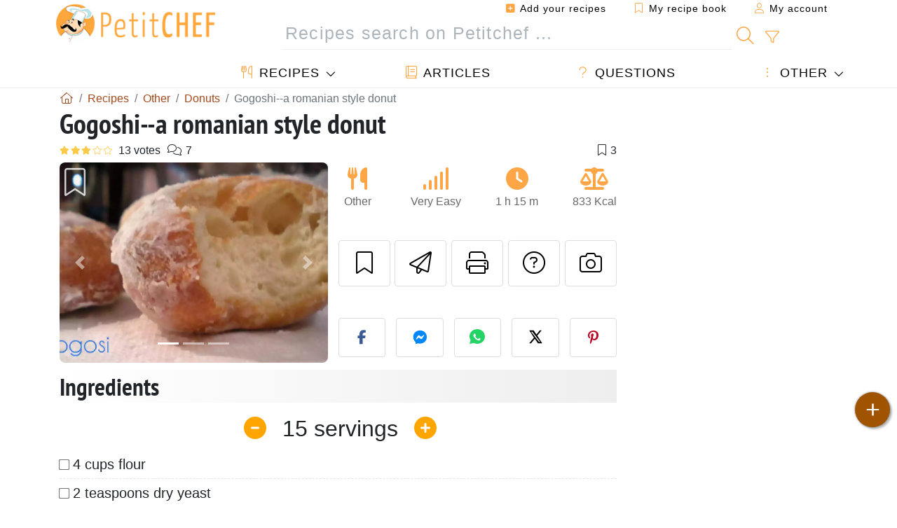

--- FILE ---
content_type: text/html; charset=UTF-8
request_url: https://en.petitchef.com/recipes/other/gogoshi-a-romanian-style-donut-fid-528243
body_size: 20623
content:

	
		
						        
	                            
            		
		
		
    						    
			
    
	    	
	<!doctype html><html lang="en"><head><meta charset="utf-8">

<link rel="preconnect" href="//googletagmanager.com">
<link rel="dns-prefetch" href="//googletagmanager.com">
<link rel="preconnect" href="//securepubads.g.doubleclick.net">
<link rel="dns-prefetch" href="//securepubads.g.doubleclick.net">
<link rel="preconnect" href="//imasdk.googleapis.com">
<link rel="dns-prefetch" href="//imasdk.googleapis.com">



<meta name="viewport" content="width=device-width, initial-scale=1">


<title>Gogoshi recipe: a romanian style donut</title>
<meta name="description" content="Mix the yeast, warm milk, one teaspoon of sugar, and one teaspoon of flour . In a small bowl and set aside to activate for 5 minutes. - Recipe Other :...">
<meta property="og:title" content="Gogoshi recipe: a romanian style donut">
<meta property="og:description" content="Mix the yeast, warm milk, one teaspoon of sugar, and one teaspoon of flour . In a small bowl and set aside to activate for 5 minutes. - Recipe Other : Gogoshi--a romanian style donut by Madalinaa"><meta property="og:type" content="website">
<meta property="og:url" content="https://en.petitchef.com/recipes/other/gogoshi-a-romanian-style-donut-fid-528243">
<meta property="og:image" content="https://en.petitchef.com/imgupl/recipe/gogoshi-a-romanian-style-donut--204570p316478.webp"><meta property="og:locale" content="en_US">

<meta property="fb:app_id" content="853643267016896">
<meta name="robots" content="index,follow, max-snippet:-1, max-image-preview:large, max-video-preview:-1">
<meta name="language" content="en">

<meta name="original-source" content="https://en.petitchef.com/recipes/other/gogoshi-a-romanian-style-donut-fid-528243"><meta name="copyright" content="Copyright (c) Petitchef 2004-2026, All Rights Reserved">
<meta name="category" content="recipes">
<meta name="owner" content="MadeInWork">

<link rel="canonical" href="https://en.petitchef.com/recipes/other/gogoshi-a-romanian-style-donut-fid-528243">

<link rel="alternate" type="application/rss+xml" title="Petitchef: Last posted recipes and  Latest articles" href="/upload_data/rss/en/global.rss"><link rel="manifest" href="/upload_data/manifest/manifest-en.json">

<meta name="msapplication-tap-highlight" content="no">	

<meta name="application-name" content="Petitchef">


<link rel="shortcut icon" type="image/x-icon" href="/favicon.ico">

<link rel="apple-touch-icon" sizes="180x180" href="/assets/images/shortcut-icon/apple-icon-180x180.png">
	
<meta name="msapplication-TileImage" content="/assets/images/shortcut-icon/ms-icon-144x144.png">
<meta name="msapplication-TileColor" content="#FFA73B">
	
<meta name="theme-color" content="#FFA73B">




<link rel="preload" as="style" href="https://fonts.googleapis.com/css2?family=PT+Sans+Narrow:wght@400;700&display=swap">
<style type="text/css">@font-face {font-family:PT Sans Narrow;font-style:normal;font-weight:400;src:url(/cf-fonts/s/pt-sans-narrow/5.0.19/latin-ext/400/normal.woff2);unicode-range:U+0100-02AF,U+0304,U+0308,U+0329,U+1E00-1E9F,U+1EF2-1EFF,U+2020,U+20A0-20AB,U+20AD-20CF,U+2113,U+2C60-2C7F,U+A720-A7FF;font-display:swap;}@font-face {font-family:PT Sans Narrow;font-style:normal;font-weight:400;src:url(/cf-fonts/s/pt-sans-narrow/5.0.19/cyrillic-ext/400/normal.woff2);unicode-range:U+0460-052F,U+1C80-1C88,U+20B4,U+2DE0-2DFF,U+A640-A69F,U+FE2E-FE2F;font-display:swap;}@font-face {font-family:PT Sans Narrow;font-style:normal;font-weight:400;src:url(/cf-fonts/s/pt-sans-narrow/5.0.19/latin/400/normal.woff2);unicode-range:U+0000-00FF,U+0131,U+0152-0153,U+02BB-02BC,U+02C6,U+02DA,U+02DC,U+0304,U+0308,U+0329,U+2000-206F,U+2074,U+20AC,U+2122,U+2191,U+2193,U+2212,U+2215,U+FEFF,U+FFFD;font-display:swap;}@font-face {font-family:PT Sans Narrow;font-style:normal;font-weight:400;src:url(/cf-fonts/s/pt-sans-narrow/5.0.19/cyrillic/400/normal.woff2);unicode-range:U+0301,U+0400-045F,U+0490-0491,U+04B0-04B1,U+2116;font-display:swap;}@font-face {font-family:PT Sans Narrow;font-style:normal;font-weight:700;src:url(/cf-fonts/s/pt-sans-narrow/5.0.19/cyrillic-ext/700/normal.woff2);unicode-range:U+0460-052F,U+1C80-1C88,U+20B4,U+2DE0-2DFF,U+A640-A69F,U+FE2E-FE2F;font-display:swap;}@font-face {font-family:PT Sans Narrow;font-style:normal;font-weight:700;src:url(/cf-fonts/s/pt-sans-narrow/5.0.19/cyrillic/700/normal.woff2);unicode-range:U+0301,U+0400-045F,U+0490-0491,U+04B0-04B1,U+2116;font-display:swap;}@font-face {font-family:PT Sans Narrow;font-style:normal;font-weight:700;src:url(/cf-fonts/s/pt-sans-narrow/5.0.19/latin-ext/700/normal.woff2);unicode-range:U+0100-02AF,U+0304,U+0308,U+0329,U+1E00-1E9F,U+1EF2-1EFF,U+2020,U+20A0-20AB,U+20AD-20CF,U+2113,U+2C60-2C7F,U+A720-A7FF;font-display:swap;}@font-face {font-family:PT Sans Narrow;font-style:normal;font-weight:700;src:url(/cf-fonts/s/pt-sans-narrow/5.0.19/latin/700/normal.woff2);unicode-range:U+0000-00FF,U+0131,U+0152-0153,U+02BB-02BC,U+02C6,U+02DA,U+02DC,U+0304,U+0308,U+0329,U+2000-206F,U+2074,U+20AC,U+2122,U+2191,U+2193,U+2212,U+2215,U+FEFF,U+FFFD;font-display:swap;}</style>




<link rel="preload" as="style" href="/assets/dist/css/mobile2/recipe-details.1768574323.css"><link rel="stylesheet" href="/assets/dist/css/mobile2/recipe-details.1768574323.css"><link rel="stylesheet" media="screen and (min-width:902px)" href="/assets/dist/css/mobile2/css-lg-device-sb.1768574323.css">                        <link rel="preload" fetchpriority="high" as="image" href="/imgupl/recipe/gogoshi-a-romanian-style-donut--lg-204570p316478.webp" type="image/jpeg">
        <script type="8339136af6d0594eb2a85ade-text/javascript">function load_ga() {const script = document.createElement('script');script.src = 'https://www.googletagmanager.com/gtag/js?id=G-PF3R0WGF0M';script.async = true;script.type = 'text/javascript';document.body.appendChild(script);window.dataLayer = window.dataLayer || [];function gtag(){ dataLayer.push(arguments); }gtag('js', new Date());gtag('config', 'G-PF3R0WGF0M');}</script>
<script type="application/ld+json">
{ 
	"@context": "https://schema.org", 
	"@graph": [ 
		{ 
			"@type": "Organization", 
			"@id": "https://en.petitchef.com/#organization", 
			"name": "Petitchef", 
			"url": "https://en.petitchef.com/", 
			"logo": { 
				"@type": "ImageObject", 
				"inLanguage": "en", 
				"@id": "https://en.petitchef.com/#/schema/logo/image/", 
				"url": "https://en.petitchef.com/assets/images/logo.png", 
				"contentUrl": "https://en.petitchef.com/assets/images/logo.png", 
				"width": 256, 
				"height": 256, 
				"caption": "Petitchef" 
			}, 
			"image": { 
				"@id": "https://en.petitchef.com/#/schema/logo/image/" 
			}, 
			"brand": "Petitchef", 
			"publishingPrinciples": "https://en.petitchef.com/privacy", 
			"sameAs": [ 
				"https://www.facebook.com/pages/Petitchefcom/274996039335",  
				"https://www.youtube.com/channel/UCNoBou9r7CAcQW0jwfjLH0w" 
			], 
			"address": { 
				"@type": "PostalAddress", 
				"streetAddress": "18 chemin Bel Air", 
				"addressLocality": "Bègles", 
				"addressRegion": "FR", 
				"postalCode": "33130", 
				"addressCountry": "FR" 
			} 
		}, 
		{ 
			"@type": "WebSite", 
			"@id": "https://en.petitchef.com/#website", 
			"url": "https://en.petitchef.com/", 
			"name": "Petitchef", 
			"description": "With Petitchef you will find new cooking recipes every day. We have recipes for all tastes, explained step by step, with images and video: appetizers, entrees, desserts, main course, snacks, menu of the day.", 
			"publisher": { 
				"@id": "https://en.petitchef.com/#organization" 
			}, 
			"potentialAction": [ 
				{ 
					"@type": "SearchAction", 
					"target": { 
						"@type": "EntryPoint", 
						"urlTemplate": "https://en.petitchef.com/?obj=feed&action=list&q={q}" 
					}, 
					"query-input": { 
						"@type": "PropertyValueSpecification", 
						"valueRequired": true, 
						"valueName": "q" 
					} 
				} 
			], 
			"inLanguage": "en" 
		}, 
		{ 
			"@type": "WebPage", 
			"url": "https://en.petitchef.com/recipes/other/gogoshi-a-romanian-style-donut-fid-528243", 
			"name": "Gogoshi recipe: a romanian style donut", 
			"mainEntity": { 
				"@id": "https://en.petitchef.com/recipes/other/gogoshi-a-romanian-style-donut-fid-528243#recipe" 
			}, 
			"headline": "Gogoshi recipe: a romanian style donut", 
			"description": "Mix the yeast, warm milk, one teaspoon of sugar, and one teaspoon of flour . In a small bowl and set aside to activate for 5 minutes. - Recipe Other : Gogoshi--a romanian style donut by Madalinaa", 
			"publisher": { 
				"@id": "https://en.petitchef.com/#organization" 
			}, 
			"inLanguage": "en", 
			"datePublished": "2009-07-17T22:13:00+02:00", 
			"dateModified": "2025-11-29T22:44:31+01:00", 
			"isPartOf": { 
				"@id": "https://en.petitchef.com/#website" 
			}, 
			"about": { 
				"@id": "https://en.petitchef.com/#organization" 
			}, 
			"primaryImageOfPage": { 
				"@id": "https://en.petitchef.com/#primaryimage" 
			}, 
			"image": { 
				"@id": "https://en.petitchef.com/#primaryimage" 
			}, 
			"breadcrumb": { 
				"@id": "https://en.petitchef.com/recipes/other/gogoshi-a-romanian-style-donut-fid-528243#breadcrumb" 
			} 
		}, 
		{ 
			"@type": "ImageObject", 
			"inLanguage": "en", 
			"@id": "https://en.petitchef.com/#primaryimage", 
			"url": "https://en.petitchef.com/imgupl/recipe/gogoshi-a-romanian-style-donut--204570p316478.webp", 
			"contentUrl": "https://en.petitchef.com/imgupl/recipe/gogoshi-a-romanian-style-donut--204570p316478.webp", 
			"caption": "gogoshi recipe: a romanian style donut" 
		},  
		[
			{ 
				"@type": "BreadcrumbList", 
				"@id": "https://en.petitchef.com/recipes/other/gogoshi-a-romanian-style-donut-fid-528243#breadcrumb", 
				"itemListElement": [
					{ 
						"@type": "ListItem", 
						"position": 1, 
						"name": "Home - Petitchef", 
						"item": "https://en.petitchef.com/" 
					}, 
					{ 
						"@type": "ListItem",
						"position": 2,
						"name": "Recipes",
						"item": "https://en.petitchef.com/recipes"
					},
					{ 
						"@type": "ListItem",
						"position": 3,
						"name": "Donuts",
						"item": "https://en.petitchef.com/recipes/donuts"
					},
					{ 
						"@type": "ListItem",
						"position": 4,
						"name": "Gogoshi--a romanian style donut"
					}
				]
			}
		]
	] 
} 
</script>
<script type="application/ld+json">{
	"@context": "https://schema.org/", 
	"@type": "Recipe", 
	"@id": "https://en.petitchef.com/recipes/other/gogoshi-a-romanian-style-donut-fid-528243#recipe", 
	"name": "Gogoshi--a romanian style donut", 
	"inLanguage": "en", 
	"recipeCategory": "Other", 
	"recipeCuisine": "En", 
	"image": "https://en.petitchef.com/imgupl/recipe/gogoshi-a-romanian-style-donut--204570p316478.webp", 
	"author": { 
		"@type": "Person", 
		"name": "madalinaa", 
		"url": "https://www.duhlicious.com" 
	}, 
	"datePublished": "2009-07-17T22:13:00+02:00", 
	"dateModified": "2025-11-29T22:44:31+01:00", 
	"description": "Recipe Other gogoshi recipe: a romanian style donut", 
	"aggregateRating": { 
		"@type": "AggregateRating", 
		"ratingValue": 2.9, 
		"bestRating": 5, 
		"ratingCount": 13, 
		"reviewCount": 7
	}, 
	"prepTime": "PT15M", 
	"cookTime": "PT1H", 
	"totalTime": "PT1H15M", 
	"recipeYield": "15", 
	"nutrition": { 
		"@type": "NutritionInformation", 
		"servingSize": "172g", 
		"calories": "833Kcal", 
		"carbohydrateContent": "89.1g", 
		"fatContent": "48.2g", 
		"saturatedFatContent": "5.7g", 
		"proteinContent": "8.7g", 
		"fiberContent": "2.6g", 
		"sugarContent": "45.3g", 
		"sodiumContent": "0.1g"
	}, 
	"recipeIngredient": [ 
		"4 cups flour", 
		"2 teaspoons dry yeast", 
		"\u00bd cup warm milk", 
		"2 eggs", 
		"\u00bc cup oil", 
		"\u00be cup sugar", 
		"Zest of one lemon", 
		"pinch of salt", 
		"2 cups of powered sugar (to dust donuts)", 
		"vanilla sugar", 
		"3 cups of oil for frying"
	], 
	"estimatedCost": { 
		"@type": "MonetaryAmount", 
		"currency": "EUR", 
		"value": "3.65" 
	}, 
	"recipeInstructions": [ 
		{ 
			"@type": "HowToStep", 
			"text": "Mix the yeast, warm milk, one teaspoon of sugar, and one teaspoon of flour . In a small bowl and set aside to activate for 5 minutes." 
		},  
		{ 
			"@type": "HowToStep", 
			"text": "In a large bowl, combine eggs, the remaining sugar, salt, lemon zest, and \u00bc oil. Add yeast mixture and slowly incorporate the flour, until the dough is well combined." 
		},  
		{ 
			"@type": "HowToStep", 
			"text": "Gently flour your workspace, and knead your dough. Place the dough in a clean bowl, cover with a tea towel, and allow it to rest for 20 minutes." 
		},  
		{ 
			"@type": "HowToStep", 
			"text": "Once the dough is rested, separate it into four sections in order to make it easier to work with and roll the dough out about \u00bc inch thick." 
		},  
		{ 
			"@type": "HowToStep", 
			"text": "Use a medium-diameter glass to cut out circles. Heat about 4 cups of oil (about 3 deep) in a large pan to ~350 degrees." 
		},  
		{ 
			"@type": "HowToStep", 
			"text": "While the oil is heating, combine vanilla sugar, and powdered sugar in a separate bowl (this is for sprinkling your donuts). Place about 5 donuts in at a time, allowing them to fry for about a minute on each side." 
		},  
		{ 
			"@type": "HowToStep", 
			"text": "Once the donuts are golden brown, remove and place them on paper towel lined tray. Allow the donuts to cool down for a couple of minutes, and you can either roll them in icing sugar, or use a sieve to sprinkle them lightly." 
		} 
	],  
	"keywords": "donuts,other"
}</script>
				</head>    	<body>
	    
        					

	

<header id="header-menu" class="fixed-top">
	
	<nav class="container navbar navbar-expand-lg">
	            
				
		<a class="navbar-brand" href="/">			
							<img loading="lazy" src="/assets/images/mobile2/logo-petitchef.png" width="136" height="36" alt="Petitchef">
					</a>
		
		<button class="navbar-toggler link-dynamic" data-obj="fav" data-action="fav_recipe_list" aria-expanded="false" title="My recipe book">
			<i class="fal fa-bookmark" aria-hidden="true"></i>
		</button>
		
					<button class="navbar-toggler link-dynamic" type="button" aria-expanded="false" aria-label="My account" title="My account">
				<i class="fal fa-user" aria-hidden="true"></i>
			</button>
				
		<button class="navbar-toggler nbt-btn-search" type="button" data-toggle="collapse" data-target="#navbar-search" aria-controls="navbar-search" aria-expanded="false" aria-label="Toggle Search">
			<i class="fal fa-magnifying-glass fa-fw" aria-hidden="true"></i>
		</button>
				
		<button class="navbar-toggler collapsed" type="button" data-toggle="collapse" data-target="#navbar-menu" aria-controls="navbar-menu" aria-expanded="false" aria-label="Toggle navigation">				
			<span class="icon-bar top-bar"></span>
			<span class="icon-bar middle-bar"></span>
			<span class="icon-bar bottom-bar"></span>
		</button>
				
				
				
				<div class="wrapper-navbar-nav">
			<div class="">
					<div class="collapse navbar-collapse" id="navbar-member">
		<ul class="navbar-nav ml-auto">
							<li class="site-mode-recipe-switch">
										</li>
														<li class="nav-item dropdown disabled">
					<a class="nav-link link-dynamic" data-obj="myaccount_recipe" data-action="form" href="#" ><i class="fas fa-square-plus" aria-hidden="true"></i> Add your recipes</a>
				</li>
				
								<li class="nav-item dropdown disabled">
					<a class="nav-link link-dynamic" data-obj="fav" data-action="fav_recipe_list" href="#"><i class="fal fa-bookmark"></i> My recipe book <span class="count-fav-recipe d-none">0</span></a>
				</li>
						
										<li class="nav-item dropdown disabled">
					<a class="nav-link link-dynamic" href="#"><i class="fal fa-user"></i> My account</a>
				</li>
									</ul>
	</div>													<div class="collapse navbar-collapse" id="navbar-search">		
		<form action="/index.php" role="search">
						<input type="hidden" name="obj" value="feed">
			<input type="hidden" name="action" value="list">
			<input type="hidden" name="tracker" value="mobile-navbar">
						
			<div class="input-group input-group-lg nbs-main-btns">
				<input type="text" name="q" value="" class="form-control" placeholder="Recipes search on Petitchef ..." aria-label="Recipes search on Petitchef ..." aria-describedby="nbs-btn-submit">				
				<div class="input-group-append">
					<button class="btn btn-submit" type="submit" id="nbs-btn-submit" aria-label="Recipes search on Petitchef"><i class="fal fa-magnifying-glass fa-fw" aria-hidden="true"></i></button>
				</div>
									<div class="input-group-append">
						<a class="btn btn-advsearch link-dynamic" data-obj="feed" data-action="advanced_search" href="#" title="Advanced search"><i class="fal fa-filter fa-fw" aria-hidden="true"></i></a>
					</div>
							</div>
			
						
		</form>
	</div>					
							</div>
								<div class="collapse navbar-collapse" id="navbar-menu">
		<ul class="navbar-nav">
						<li class="nav-item dropdown mega-dropdown-menu">
								<a class="nav-link dropdown-toggle" href="/recipes" id="dropdown-recipes" data-toggle="dropdown" aria-haspopup="true" aria-expanded="false"><i class="fal fa-utensils fa-fw" aria-hidden="true"></i> Recipes</a>				
				<div class="dropdown-menu" aria-labelledby="dropdown-recipes">
					
					<div class="row mx-0">
						<div class="col-12 col-lg border border-left-0 border-top-0 border-bottom-0">
							<ul class="mega-menu-item">
								<li class="ddm-header"><i class="fal fa-fork fa-fw" aria-hidden="true"></i> <a href="/recipes">Recipes</a></li>
								<li><i class="fal fa-plus fa-fw" aria-hidden="true"></i> <a class="link-dynamic" data-obj="myaccount_recipe" data-action="form" href="#">Add your recipes</a></li>
                                <li><div class="dropdown-divider"></div></li>
                                <li class="i-angle"><a href="/last-posted-recipes">Last posted recipes</a></li>
								<li class="i-angle"><a href="/best-recipes">Best recipes</a></li>
								<li class="i-angle"><a href="/most-viewed">Most viewed</a></li>
								<li><div class="dropdown-divider"></div></li>
								<li><i class="fal fa-refrigerator fa-fw" aria-hidden="true"></i> <a href="/fridge-recipes">Fridge recipes</a></li>
																	<li><i class="fal fa-video fa-fw" aria-hidden="true"></i> <a href="/video-recipes">Video recipes</a></li>
																<li><i class="fal fa-star fa-fw" aria-hidden="true"></i> <a href="/rate-recipes">Rate this recipe</a></li>
								<li><i class="fal fa-face-smile fa-fw" aria-hidden="true"></i> <a href="/yummy-yucky">Yummy or Yucky</a></li>
								<li><div class="dropdown-divider"></div></li>
							</ul>
						</div>
						<div class="col-12 col-lg border border-left-0 border-top-0 border-bottom-0">							
							<ul class="mega-menu-item">
								<li class="ddm-header"><i class="fal fa-spoon fa-fw" aria-hidden="true"></i> Recipes by type</li>
																	<li><i class="fal fa-pretzel fa-fw"></i> <a href="/recipes/appetizer">Appetizer</a></li>
																	<li><i class="fal fa-salad fa-fw"></i> <a href="/recipes/starter">Starter</a></li>
																	<li><i class="fal fa-turkey fa-fw"></i> <a href="/recipes/main-dish">Main Dish</a></li>
																	<li><i class="fal fa-cake-slice fa-fw"></i> <a href="/recipes/dessert">Dessert</a></li>
																	<li><i class="fal fa-popcorn fa-fw"></i> <a href="/recipes/snacks">Snacks</a></li>
																	<li><i class="fal fa-wine-bottle fa-fw"></i> <a href="/recipes/drink">Drink</a></li>
																	<li><i class="fal fa-french-fries fa-fw"></i> <a href="/recipes/side-dish">Side dish</a></li>
																	<li><i class="fal fa-plate-utensils fa-fw"></i> <a href="/recipes/other">Other</a></li>
																<li><div class="dropdown-divider"></div></li>
								<li><i class="fal fa-sun fa-fw" aria-hidden="true"></i> <a href="/recipes/seasonal-recipes">Seasonal recipes</a></li>								
							</ul>
						</div>
						<div class="col-12 col-lg border border-left-0 border-top-0 border-bottom-0">
							<ul class="mega-menu-item">
								<li class="ddm-header"><i class="fal fa-plate-utensils fa-fw" aria-hidden="true"></i> Menus</li>
								<li class="i-angle"><a href="/daily-menu">Daily Menu</a></li>
								<li class="i-angle"><a href="/menu-archive">Archived menus</a></li>
														
							</ul>
							<div class="dropdown-divider"></div>
													</div>						
					</div>
					
									</div>
			</li>
						<li class="nav-item dropdown">
				<a class="nav-link" href="/articles"><i class="fal fa-book fa-fw" aria-hidden="true"></i> Articles</a>
			</li>
									<li class="nav-item dropdown">
				<a class="nav-link" href="/qa"><i class="fal fa-question fa-fw" aria-hidden="true"></i> Questions</a>
			</li>
									<li class="nav-item dropdown">
								<a class="nav-link dropdown-toggle" href="#" id="dropdown-others" data-toggle="dropdown" aria-haspopup="true" aria-expanded="false"><i class="fal fa-ellipsis-vertical fa-fw" aria-hidden="true"></i> Other</a>
				<div class="dropdown-menu" aria-labelledby="dropdown-others">
															                    															 
										<a class="dropdown-item" href="/nutrition-calc"><i class="fal fa-calculator fa-fw" aria-hidden="true"></i> Nutritional calculator</a>
					<a class="dropdown-item" href="/cooking-units-converter"><i class="fal fa-scale-balanced fa-fw" aria-hidden="true"></i> Cooking units converter</a>					
					<a class="dropdown-item" href="/contact"><i class="fal fa-envelope fa-fw" aria-hidden="true"></i> Contact us</a>
				</div>
			</li>
		</ul>		
	</div>					</div>
		
			</nav>
		</header>		        
				<nav id="nav-secondary" role="navigation" aria-label="Recipe navigation" class="container d-none"><div class="ns-body"><button type="button" class="nsb-item scroll-link" data-ref="ref-ingred"><span>Ingredients</span></button><button type="button" class="nsb-item scroll-link" data-ref="ref-steps"><span>Preparation</span></button><button type="button" class="nsb-item scroll-link" data-ref="ref-nutrition"><span>Nutrition</span></button><button type="button" class="nsb-item scroll-link" data-id="vote-comments"><span>Comments (7)</span></button><button type="button" class="nsb-item open-modal" data-action="question"><span>Questions <i class="fal fa-plus fa-fw ml-1" aria-hidden="true"></i></span></button><button type="button" class="nsb-item scroll-link" data-ref="ref-cooked"><span>Photos of members who cooked this recipe</span></button></div></nav>			
		
		<div id="page" class="container">
										<nav class="breadcrumb-scroll" aria-label="breadcrumb"><ol itemscope itemtype="https://schema.org/BreadcrumbList" class="breadcrumb flex-row"><li itemprop="itemListElement" itemscope itemtype="https://schema.org/ListItem" class="breadcrumb-item"><a itemprop="item" itemtype="https://schema.org/Thing" href="https://en.petitchef.com/" title="Home - Petitchef"><span itemprop="name" class="fal fa-house fa-fw" aria-hidden="true"><i hidden>Home - Petitchef</i></span></a><meta itemprop="position" content="1"></li><li itemprop="itemListElement" itemscope itemtype="https://schema.org/ListItem" class="breadcrumb-item"><a itemprop="item" itemtype="https://schema.org/Thing" href="https://en.petitchef.com/recipes"><span itemprop="name">Recipes</span></a><meta itemprop="position" content="2"></li><li itemprop="itemListElement" itemscope itemtype="https://schema.org/ListItem" class="breadcrumb-item"><a itemprop="item" itemtype="https://schema.org/Thing" href="https://en.petitchef.com/recipes/other"><span itemprop="name">Other</span></a><meta itemprop="position" content="3"></li><li itemprop="itemListElement" itemscope itemtype="https://schema.org/ListItem" class="breadcrumb-item"><a itemprop="item" itemtype="https://schema.org/Thing" href="https://en.petitchef.com/recipes/donuts"><span itemprop="name">Donuts</span></a><meta itemprop="position" content="4"></li><li class="breadcrumb-item active" aria-current="page"><span>Gogoshi--a romanian style donut</span></li></ol></nav>			            
                                                            
							<main id="page-main">
					
								
									
						
			
		
			<article>
    <header>
                    <h1 class="title animated fadeInDown">Gogoshi--a romanian style donut</h1>

            			
		<div class="details-top-stats">
					<span class="scroll-link" data-id="vote-comments" data-offset="60" data-content="13 votes" aria-hidden="true" title="2.9/5, 13 votes">
				<i class="note-fa n30"></i>
			</span>
										<span class="scroll-link" data-id="vote-comments" data-offset="60" data-content="7" aria-hidden="true" title="7 comments">
					<i class="fal fa-comments fa-fw"></i>
				</span>
										<span class="ml-auto" data-content="3" aria-hidden="true" title="3 favorite"><i class="fal fa-bookmark fa-fw" aria-hidden="true"></i></span>
				
			</div>
	            
                    
            <div class="row rd-head">
                <div class="col-sm-6">
                    <i data-id="528243" class="btn-fav" aria-hidden="true" title="Add to favorites"></i>									
                                        
                                                                        <div id="rd-carousel" class="carousel slide" data-ride="false"><ol class="carousel-indicators"><li data-target="#rd-carousel" data-slide-to="0" class="active"></li><li data-target="#rd-carousel" data-slide-to="1"></li><li data-target="#rd-carousel" data-slide-to="2"></li></ol><div class="carousel-inner"><div class="carousel-item active"><img class="w-100 h-auto" fetchpriority="high" src="/imgupl/recipe/gogoshi-a-romanian-style-donut--lg-204570p316478.webp" srcset="/imgupl/recipe/gogoshi-a-romanian-style-donut--md-204570p316478.webp 600w, /imgupl/recipe/gogoshi-a-romanian-style-donut--lg-204570p316478.webp 1200w" sizes="(max-width: 576px) calc(100vw - 30px), 540px" width="1200" height="900" alt="Gogoshi--A Romanian Style Donut"></div><div class="carousel-item"><img class="w-100 h-auto" decoding="async" loading="lazy" src="/imgupl/recipe/gogoshi-a-romanian-style-donut--lg-204570p316479.webp" srcset="/imgupl/recipe/gogoshi-a-romanian-style-donut--md-204570p316479.webp 600w, /imgupl/recipe/gogoshi-a-romanian-style-donut--lg-204570p316479.webp 1200w" sizes="(max-width: 576px) calc(100vw - 30px), 540px" width="1200" height="900" alt="Gogoshi--A Romanian Style Donut - photo 2"></div><div class="carousel-item"><img class="w-100 h-auto" decoding="async" loading="lazy" src="/imgupl/recipe/gogoshi-a-romanian-style-donut--lg-204570p316480.webp" srcset="/imgupl/recipe/gogoshi-a-romanian-style-donut--md-204570p316480.webp 600w, /imgupl/recipe/gogoshi-a-romanian-style-donut--lg-204570p316480.webp 1200w" sizes="(max-width: 576px) calc(100vw - 30px), 540px" width="1200" height="900" alt="Gogoshi--A Romanian Style Donut - photo 3"></div></div><a class="carousel-control-prev" href="#rd-carousel" role="button" data-slide="prev"><span class="carousel-control-prev-icon" aria-hidden="true"></span><span class="sr-only">Previous</span></a><a class="carousel-control-next" href="#rd-carousel" role="button" data-slide="next"><span class="carousel-control-next-icon" aria-hidden="true"></span><span class="sr-only">Next</span></a></div>                                                            </div>

                <div class="col-sm-6 rdh-data pl-0">				
                    	
                        <div class="rd-bar-ico"><div class="rdbi-item" title="Recipe type: Other"><div class="rdbii-icon"><i class="fas fa-utensils" aria-hidden="true"></i></div><div class="rdbii-val">Other</div></div><div class="rdbi-item" title="Difficulty: Very Easy"><div class="rdbii-icon"><i class="fas fa-signal" aria-hidden="true"></i></div><div class="rdbii-val">Very Easy</div></div><div class="rdbi-item" title="Total time: 1 h 15 m"><div class="rdbii-icon"><i class="fas fa-clock" aria-hidden="true"></i></div><div class="rdbii-val">1 h 15 m</div></div><div class="rdbi-item" title="Calories: 833 Kcal / 1 serving"><div class="rdbii-icon"><i class="fas fa-scale-balanced" aria-hidden="true"></i></div><div class="rdbii-val">833 Kcal</div></div></div>                    
                    
                    
                    <div class="rd-useful-box">					
                        <button type="button" class="btn btn-outline btn-fav" data-toggle="tooltip" data-placement="bottom" title="Add to favorites" aria-label="Add to favorites"></button>				
                        <button type="button" class="btn btn-outline open-modal" data-action="send2friend" data-toggle="tooltip" data-placement="bottom" title="Send this recipe to a friend"><i class="fal fa-paper-plane fa-fw" aria-hidden="true"></i><span class="sr-only">Send this recipe to a friend</span></button>
                                                    <button type="button" class="btn btn-outline btn-print" data-toggle="tooltip" data-placement="bottom" title="Print this page"><i class="fal fa-print fa-fw" aria-hidden="true"></i><span class="sr-only">Print this page</span></button>
                                                                                                <button type="button" class="btn btn-outline open-modal" data-action="question" data-toggle="tooltip" data-placement="bottom" title="Ask a question to the author"><i class="fal fa-circle-question fa-fw" aria-hidden="true"></i><span class="sr-only">Ask a question to the author</span></button>                                                    <button type="button" class="btn btn-outline scroll-link" data-id="rd-cooked"><i class="fal fa-camera fa-fw" aria-hidden="true"></i> <span class="sr-only">Post your photo of this recipe</span></button>
                                            </div>

                                            <div class="social-share-custom ssc-color ssc-h mt-3 mb-2"><button type="button" class="ssc-btn sscb-facebook" aria-label="Share on Facebook"><i class="fab fa-facebook-f fa-fw" aria-hidden="true"></i></button><button type="button" class="ssc-btn sscb-fbmessenger" aria-label="Share on Messenger"><i class="fab fa-facebook-messenger fa-fw" aria-hidden="true"></i></button><button type="button" class="ssc-btn sscb-whatsapp" data-message="" aria-label="Share on WhatsApp"><svg width="22" height="22" viewBox="0 0 24 24"><path fill="#25D366" d="M12 0C5.373 0 0 4.98 0 11.125c0 2.05.574 4.05 1.66 5.79L.057 23.12l6.47-1.64a12.08 12.08 0 0 0 5.473 1.346C18.627 22.826 24 17.847 24 11.7 24 4.98 18.627 0 12 0Z"/><path fill="white" d="M17.358 14.895c-.293-.15-1.73-.852-2-1.01-.27-.154-.466-.23-.66.08-.193.308-.758 1.008-.93 1.22-.17.216-.34.232-.633.08-.293-.152-1.24-.457-2.35-1.46a8.81 8.81 0 0 1-1.65-2.04c-.173-.308-.017-.474.13-.623.13-.128.293-.33.44-.493.147-.162.196-.27.293-.458.1-.186.05-.347-.02-.493-.07-.146-.66-1.583-.9-2.16-.24-.577-.48-.5-.66-.51-.17-.006-.366-.01-.56-.01a1.1 1.1 0 0 0-.8.367c-.26.276-.99.972-.99 2.37s1.015 2.75 1.16 2.947c.143.196 2 3.058 4.8 4.31 1.8.783 2.1.85 2.85.72.46-.078 1.41-.576 1.61-1.133.2-.556.2-1.03.143-1.13-.06-.102-.23-.152-.483-.272Z"/></svg></button><button type="button" class="ssc-btn sscb-twitter" aria-label="Share on Twitter"><svg width="22" height="22" viewBox="0 0 24 24" fill="black" xmlns="http://www.w3.org/2000/svg"><path d="M18.74 2H21.68L14.92 10.03L22.5 21.97H15.89L11.04 14.97L5.41 21.97H2.47L9.73 13.3L2.5 2H9.27L13.64 8.42L18.74 2ZM17.62 19.88H19.39L7.1 3.97H5.19L17.62 19.88Z"/></svg></button><button type="button" class="ssc-btn sscb-pinterest" data-pin-do="buttonPin" data-pin-custom="true" aria-label="Share on Pinterest"><i class="fab fa-pinterest-p fa-fw" aria-hidden="true"></i></button></div>                    
                                    </div>
            </div>			
        
            </header>

		 
    <button id="btn-ingredients-modal" type="button" data-action="ingredients" class="btn btn-main btn-sm open-modal" aria-label="Ingredients" title="Ingredients">
        <i class="fal fa-clipboard fa-fw"></i>
    </button>
       
			            
            
				<section id="rd-ingredients"><h2 id="ref-ingred" class="title">Ingredients</h2>	<div class="servings-form-wrapper" title="Number of people">
		<span class="servings-form" data-servings="15" aria-label="Number of people">
			<span class="sf-btn sf-btn-minus" data-sense="minus"><i class="fas fa-minus-circle fa-fw" aria-hidden="true"></i></span>
			<span class="sf-val" data-last="15" data-trans-servings="servings">15</span>
			<span class="sf-btn sf-btn-plus" data-sense="plus"><i class="fas fa-circle-plus fa-fw" aria-hidden="true"></i></span>
		</span>
	</div>
																		<ul class="ingredients-ul">
																									<li class="il" id="il-0">
						<input type="checkbox" id="ilg-0"><label for="ilg-0">4 cups flour</label>
					</li>
											
																														<li class="il" id="il-1">
						<input type="checkbox" id="ilg-1"><label for="ilg-1">2 teaspoons dry yeast</label>
					</li>
											
																														<li class="il" id="il-2">
						<input type="checkbox" id="ilg-2"><label for="ilg-2">½ cup warm <a href="/recipes/milk-recipes">milk</a></label>
					</li>
											
																														<li class="il" id="il-3">
						<input type="checkbox" id="ilg-3"><label for="ilg-3">2 <a href="/recipes/egg-recipes">eggs</a></label>
					</li>
											
																														<li class="il" id="il-4">
						<input type="checkbox" id="ilg-4"><label for="ilg-4">¼ cup oil</label>
					</li>
											
																														<li class="il" id="il-5">
						<input type="checkbox" id="ilg-5"><label for="ilg-5">¾ cup <a href="/recipes/sugar-recipes">sugar</a></label>
					</li>
											
																														<li class="il" id="il-6">
						<input type="checkbox" id="ilg-6"><label for="ilg-6">Zest of one <a href="/recipes/lemon-recipes">lemon</a></label>
					</li>
											
																														<li class="il" id="il-7">
						<input type="checkbox" id="ilg-7"><label for="ilg-7">pinch of <a href="/recipes/salt-recipes">salt</a></label>
					</li>
											
																														<li class="il" id="il-8">
						<input type="checkbox" id="ilg-8"><label for="ilg-8">2 cups of powered sugar (to dust donuts)</label>
					</li>
											
																														<li class="il" id="il-9">
						<input type="checkbox" id="ilg-9"><label for="ilg-9">vanilla sugar</label>
					</li>
											
																														<li class="il" id="il-10">
						<input type="checkbox" id="ilg-10"><label for="ilg-10">3 cups of oil for frying</label>
					</li>
											
						</ul>
	
	<div class="estimated-cost">Estimated cost: <span class="e-cost-total">3.65<i aria-hidden="true" hidden>Euros</i>&#8364;</span> <span class="e-cost-serving">(0.24&#8364;/serving)</span></div></section>				
												<div class="text-center">
				<button type="button" class="btn btn-main btn-block scroll-link" data-ref="ref-steps"><span>View the directions</span></button>
				</div>
							     			<div id="div-gpt-ad-PC_mobile_Incontent-0" style="min-width:336px;min-height:300px; display: flex; align-items: center; justify-content: center; text-align:center; "></div>
			    				
				
								
														<aside aria-label="Newsletter"><fieldset class="form-nl fnl-bg fnl-lg my-5"><div class="fnl-title">Daily menu</div><div class="fnl-text">To receive the Petitchef tasty newsletter, please enter your email</div><input type="hidden" name="nl_source" value="site_recipedetails"><div class="fnl-step1 fnl-content"><div class="fnls1-group"><input class="form-control nl-email" type="text" name="email" title="Email" placeholder="Email:" aria-label="Daily menu" aria-describedby="fnl-btn-416"><button class="btn btn-main btn-subscribe" type="submit" id="fnl-btn-416" title="Subscribe">Subscribe</button></div></div></fieldset></aside>																							
							
			
				<section id="rd-steps"><h2 id="ref-steps" class="title">Preparation</h2><div class="rd-times"><div class="rdt-item"><i>Preparation</i>15 min</div><div class="rdt-item"><i>Cook time</i>1 hour</div></div><ul class="rd-steps"><li>Mix the yeast, warm milk, one teaspoon of sugar, and one teaspoon of flour . In a small bowl and set aside to activate for 5 minutes.</li><li>In a large bowl, combine eggs, the remaining sugar, salt, lemon zest, and ¼ oil. Add yeast mixture and slowly incorporate the flour, until the dough is well combined.</li><li>Gently flour your workspace, and knead your dough. Place the dough in a clean bowl, cover with a tea towel, and allow it to rest for 20 minutes.</li><li>Once the dough is rested, separate it into four sections in order to make it easier to work with and roll the dough out about ¼ inch thick. 			<div id="div-gpt-ad-PC_mobile_336x280_1-0" style="min-width:336px;min-height:300px; display: flex; align-items: center; justify-content: center; text-align:center; "></div></li><li>Use a medium-diameter glass to cut out circles. Heat about 4 cups of oil (about 3 deep) in a large pan to ~350 degrees.</li><li>While the oil is heating, combine vanilla sugar, and powdered sugar in a separate bowl (this is for sprinkling your donuts). Place about 5 donuts in at a time, allowing them to fry for about a minute on each side.</li><li>Once the donuts are golden brown, remove and place them on paper towel lined tray. Allow the donuts to cool down for a couple of minutes, and you can either roll them in icing sugar, or use a sieve to sprinkle them lightly.</li></ul></section><section id="vote-comments-just-from" class="vote-comments" data-table-name="feed_data" data-table-id="528243" data-table-member-id="43568" data-table-member-username="madalinaa" data-table-member-photo="/imgupl/member/xs-43568.jpg" data-comment-photo-enabled="1" aria-label="Rating / Comments"><h2 class="title" data-count=" (7)">Rate this recipe</h2><div class="vc-form" data-table="feed_data" data-id="528243" data-rate-hint1="Not good" data-rate-hint2="so so" data-rate-hint3="Good" data-rate-hint4="Very good" data-rate-hint5="Excellent !!!">
	    <div class="vcf-stars vcf-radios">
		            
            <div class="vcfs-trigger vcfr-trigger">
                                    <label data-note="5" class="star mr-3 d-block"><input type="radio" value="5" data-note="5" class="star"> <i class="fas fa-star star" data-note="5"></i><i class="fas fa-star star" data-note="5"></i><i class="fas fa-star star" data-note="5"></i><i class="fas fa-star star" data-note="5"></i><i class="fas fa-star star" data-note="5"></i> Excellent !!!</label>                    
                                    <label data-note="4" class="star mr-3 d-block"><input type="radio" value="4" data-note="4" class="star"> <i class="fas fa-star star" data-note="4"></i><i class="fas fa-star star" data-note="4"></i><i class="fas fa-star star" data-note="4"></i><i class="fas fa-star star" data-note="4"></i><i class="fal fa-star star" data-note="4"></i> Very good</label>                    
                                    <label data-note="3" class="star mr-3 d-block"><input type="radio" value="3" data-note="3" class="star"> <i class="fas fa-star star" data-note="3"></i><i class="fas fa-star star" data-note="3"></i><i class="fas fa-star star" data-note="3"></i><i class="fal fa-star star" data-note="3"></i><i class="fal fa-star star" data-note="3"></i> Good</label>                    
                                    <label data-note="2" class="star mr-3 d-block"><input type="radio" value="2" data-note="2" class="star"> <i class="fas fa-star star" data-note="2"></i><i class="fas fa-star star" data-note="2"></i><i class="fal fa-star star" data-note="2"></i><i class="fal fa-star star" data-note="2"></i><i class="fal fa-star star" data-note="2"></i> so so</label>                    
                                    <label data-note="1" class="star mr-3 d-block"><input type="radio" value="1" data-note="1" class="star"> <i class="fas fa-star star" data-note="1"></i><i class="fal fa-star star" data-note="1"></i><i class="fal fa-star star" data-note="1"></i><i class="fal fa-star star" data-note="1"></i><i class="fal fa-star star" data-note="1"></i> Not good</label>                    
                            </div>
            <input class="vcfs-input" type="hidden" data-filled="fas fa-star" data-empty="fal fa-star">
        	</div>
	</div>
</section> 			<div id="div-gpt-ad-PC_mobile_336x280_2-0" style="min-width:336px;min-height:300px; display: flex; align-items: center; justify-content: center; text-align:center; "></div>				
                            		
        
        <section id="rd-nutrition">	
    <div class="nutritional-head">
        <h2 id="ref-nutrition" class="stitle">Nutrition</h2>
        <div class="nutritional-switch">
            <span class="nutritional-switch-btn active" data-for="1serving">for 1 serving</span> / <span class="nutritional-switch-btn" data-for="100g">for 100 g</span>
        </div>
    </div>	
	
	<div id="nutritional-data" class="nutritional-v3" name="nutrition">
		<div class="n-main">
									<div class="nm-calories ns-field" data-val_100g="485Kcal">
				<span><i class="fal fa-scale-balanced fa-fw"></i> Calories:</span> <span>833Kcal</span>
			</div>
		</div>
		<ul class="n-list">
																																	<li class="nl-item ns-field" data-val_100g="51.9g" title="Carbo: 30%, 89.1g/1 serving (172g), 51.894g/100g">
					<span class="nli-label">Carbo:</span> <span class="nli-val">89.1g</span>
				</li>
																								<li class="nl-item ns-field" data-val_100g="28.1g" title="Total fat: 74%, 48.2g/1 serving (172g), 28.079g/100g">
					<span class="nli-label">Total fat:</span> <span class="nli-val">48.2g</span>
				</li>
																								<li class="nl-item ns-field" data-val_100g="3.3g" title="Saturated fat: 29%, 5.7g/1 serving (172g), 3.327g/100g">
					<span class="nli-label">Saturated fat:</span> <span class="nli-val">5.7g</span>
				</li>
																								<li class="nl-item ns-field" data-val_100g="5g" title="Proteins: 17%, 8.7g/1 serving (172g), 5g/100g">
					<span class="nli-label">Proteins:</span> <span class="nli-val">8.7g</span>
				</li>
																								<li class="nl-item ns-field" data-val_100g="1.5g" title="Fibers: 11%, 2.6g/1 serving (172g), 1.5g/100g">
					<span class="nli-label">Fibers:</span> <span class="nli-val">2.6g</span>
				</li>
																								<li class="nl-item ns-field" data-val_100g="26.4g" title="Sugar: 57%, 45.3g/1 serving (172g), 26.401g/100g">
					<span class="nli-label">Sugar:</span> <span class="nli-val">45.3g</span>
				</li>
																			<li class="nl-item" title="ProPoints: 23">
					<span class="nli-label">ProPoints:</span> <span class="nli-val">23</span>
				</li>
										<li class="nl-item" title="SmartPoints:31">
					<span class="nli-label">SmartPoints:</span> 
					<span class="nli-val">31 </span>
				</li>
					</ul>
		<div class="nm-info" data-val_100g="Nutritional information for 100 g">Nutritional information for 1 serving (172g)</div>
		
					
		
			</div>
</section>    
        		
		        
		<section id="rd-owner" class="text-right mb-3">
            <a class="rd-owner" href="/members/madalinaa-mid-43568/recipes"><span class="rdo-icon box-img-circle"><img loading="lazy" src="/imgupl/member/xs-43568.jpg" width="36" height="36" alt="madalinaa"></span><span class="rdo-user" data-text="more recipes">Madalinaa</span></a>        </section>
        
                
				        
        		
									
				<section id="rd-qa"><h2 id="ref-qa" class="title">Questions</h2><div id="rd-qa-list"><button type="button" class="btn btn-main btn-block open-modal mb-3" data-action="question"><i class="fal fa-plus fa-fw"></i> Ask a question to the author</button></div></section>				
				<section id="rd-cooked-photos"><h2 id="ref-cooked" class="title">Photos of members who cooked this recipe</h2><div id="rd-cooked" data-id="528243" data-redirect="BcFBDoQgDADAv+i5NnHXRPE1BIo0CiVt9+Dvd8bCsYWpug8LiNSXQc6eKpUlSUOlxIMMxSspXnKJVYYIKi12jh3M34cgS/85FM6wrfv6/cyaIYnclKGItun8Aw==" class="mb-4">            <div id="rd-cooked-form" data-offset="123"><a class="btn btn-main btn-block link-dynamic" data-source="RECIPE_COOKED" data-redirect="BcFBDoQgDADAv+i5NnHXRPE1BIo0CiVt9+Dvd8bCsYWpug8LiNSXQc6eKpUlSUOlxIMMxSspXnKJVYYIKi12jh3M34cgS/85FM6wrfv6/cyaIYnclKGItun8Aw==" href="#"><i class="fal fa-camera fa-fw fa-2x d-block mb-2 mx-auto" aria-hidden="true"></i>Post your photo of this recipe</a></div><div id="rd-cooked-list"></div></div></section>				
				
					
		
        		
		
                
        	
		
					 			<div id="div-gpt-ad-PC_mobile_336x280_3-0" style="min-width:336px;min-height:300px; display: flex; align-items: center; justify-content: center; text-align:center; "></div>
		
																<section id="vote-comments" class="vote-comments" data-table-name="feed_data" data-table-id="528243" data-table-member-id="43568" data-table-member-username="madalinaa" data-table-member-photo="/imgupl/member/xs-43568.jpg" data-comment-photo-enabled="1" aria-label="Rating / Comments"><h2 id="vc-title" class="vc-title title" data-count=" (7)">Comments</h2><div class="vc-form" data-table="feed_data" data-id="528243" data-rate-hint1="Not good" data-rate-hint2="so so" data-rate-hint3="Good" data-rate-hint4="Very good" data-rate-hint5="Excellent !!!">
	        <div class="vcf-title">Rate this recipe:</div>
        <div class="vcf-stars vcf-radios">
		            
            <div class="vcfs-trigger vcfr-trigger">
                                    <label data-note="5" class="star mr-3 d-block"><input type="radio" value="5" data-note="5" class="star"> <i class="fas fa-star star" data-note="5"></i><i class="fas fa-star star" data-note="5"></i><i class="fas fa-star star" data-note="5"></i><i class="fas fa-star star" data-note="5"></i><i class="fas fa-star star" data-note="5"></i> Excellent !!!</label>                    
                                    <label data-note="4" class="star mr-3 d-block"><input type="radio" value="4" data-note="4" class="star"> <i class="fas fa-star star" data-note="4"></i><i class="fas fa-star star" data-note="4"></i><i class="fas fa-star star" data-note="4"></i><i class="fas fa-star star" data-note="4"></i><i class="fal fa-star star" data-note="4"></i> Very good</label>                    
                                    <label data-note="3" class="star mr-3 d-block"><input type="radio" value="3" data-note="3" class="star"> <i class="fas fa-star star" data-note="3"></i><i class="fas fa-star star" data-note="3"></i><i class="fas fa-star star" data-note="3"></i><i class="fal fa-star star" data-note="3"></i><i class="fal fa-star star" data-note="3"></i> Good</label>                    
                                    <label data-note="2" class="star mr-3 d-block"><input type="radio" value="2" data-note="2" class="star"> <i class="fas fa-star star" data-note="2"></i><i class="fas fa-star star" data-note="2"></i><i class="fal fa-star star" data-note="2"></i><i class="fal fa-star star" data-note="2"></i><i class="fal fa-star star" data-note="2"></i> so so</label>                    
                                    <label data-note="1" class="star mr-3 d-block"><input type="radio" value="1" data-note="1" class="star"> <i class="fas fa-star star" data-note="1"></i><i class="fal fa-star star" data-note="1"></i><i class="fal fa-star star" data-note="1"></i><i class="fal fa-star star" data-note="1"></i><i class="fal fa-star star" data-note="1"></i> Not good</label>                    
                            </div>
            <input class="vcfs-input" type="hidden" data-filled="fas fa-star" data-empty="fal fa-star">
        	</div>
	</div>
<div class="d-flex justify-content-between fsize-xs my-3"><span><i class="fal fa-star fa-fw"></i> 2.92/5, 13 votes</span><span><i class="fal fa-comments fa-fw"></i> 7 comments</span></div><div id="vc-list" class="my-3" data-total="7" data-count="7" data-nb_rows_per_page="10" data-page="1" data-nb_pages="1">
						<article id="vc-4520246" class="item">
                
				<header class="i-head">
                    <div class="ih-photo">
                                                    <i class="i-user-icon fal fa-circle-user" aria-hidden="true"></i>
                                            </div>
                    <div class="ih-data">
                        <h3 class="ihd-member">
                            Valentina
                        </h3>
						<i class="ihd-rating note-fa n10" title="note 1 / 5"></i>
                        <time datetime="23/05/2024" class="ihd-date" title="Posted on the">23/05/2024</time>
                    </div>
                </header>
                
                <p class="i-comment">Horrible, I tried this three times and nothing happened it didn’t even rise an inch. Get this recipe of this site don’t listen. This thing is horrible</p>
                
                                    <div class="i-cooked"><i class="fal fa-check fa-fw" aria-hidden="true"></i> i cooked this recipe</div>
                                
                                
                
                <div class="i-useful-btns">
                    <div class="i-hand-rate">
                        <button type="button" class="btn-hand-rate plus" aria-label="like" data-val="0"><i class="fal fa-thumbs-up fa-fw" aria-hidden="true"></i><span class="sr-only">I apreciate</span></button>
                        <button type="button" class="btn-hand-rate minus" aria-label="dislike" data-val="0"><i class="fal fa-thumbs-down fa-fw" aria-hidden="true"></i><span class="sr-only">I do not appreciate</span></button>
                    </div>

                                                                <a class="btn-spam-report" href="#" title="Report spam comment Posted on the 23/05/2024, 01:41"><i class="fal fa-ban fa-fw" aria-hidden="true"></i> report abuse</a>
                                    </div>
                                
                                
			</article>
            
			    
					<article id="vc-4499151" class="item">
                
				<header class="i-head">
                    <div class="ih-photo">
                                                    <i class="i-user-icon fal fa-circle-user" aria-hidden="true"></i>
                                            </div>
                    <div class="ih-data">
                        <h3 class="ihd-member">
                            anonymous
                        </h3>
						<i class="ihd-rating note-fa n10" title="note 1 / 5"></i>
                        <time datetime="04/12/2023" class="ihd-date" title="Posted on the">04/12/2023</time>
                    </div>
                </header>
                
                <p class="i-comment">Quite possibly the most depressing outcome yet. I haven't had these since I was 12 and tonight ruined any chance of me enjoying it. I even said to myself that the liquid to dry ratio seemed off. Doughy, hockey pucks is what came out. Please remove your recipe and save others from this disaster.</p>
                
                                    <div class="i-cooked"><i class="fal fa-check fa-fw" aria-hidden="true"></i> i cooked this recipe</div>
                                
                                
                
                <div class="i-useful-btns">
                    <div class="i-hand-rate">
                        <button type="button" class="btn-hand-rate plus" aria-label="like" data-val="0"><i class="fal fa-thumbs-up fa-fw" aria-hidden="true"></i><span class="sr-only">I apreciate</span></button>
                        <button type="button" class="btn-hand-rate minus" aria-label="dislike" data-val="0"><i class="fal fa-thumbs-down fa-fw" aria-hidden="true"></i><span class="sr-only">I do not appreciate</span></button>
                    </div>

                                                                <a class="btn-spam-report" href="#" title="Report spam comment Posted on the 04/12/2023, 03:25"><i class="fal fa-ban fa-fw" aria-hidden="true"></i> report abuse</a>
                                    </div>
                                
                                
			</article>
            
			    
					<article id="vc-4487284" class="item">
                
				<header class="i-head">
                    <div class="ih-photo">
                                                    <i class="i-user-icon fal fa-circle-user" aria-hidden="true"></i>
                                            </div>
                    <div class="ih-data">
                        <h3 class="ihd-member">
                            anonymous
                        </h3>
						<i class="ihd-rating note-fa n30" title="note 3 / 5"></i>
                        <time datetime="23/09/2023" class="ihd-date" title="Posted on the">23/09/2023</time>
                    </div>
                </header>
                
                <p class="i-comment">There is no way these measurements are correct. It needed a lot more liquid/milk and more rising time. And way too much sugar. You are adding sugar on top of it at the end. Don't need to add so much in the dough.</p>
                
                                    <div class="i-cooked"><i class="fal fa-check fa-fw" aria-hidden="true"></i> i cooked this recipe</div>
                                
                                
                
                <div class="i-useful-btns">
                    <div class="i-hand-rate">
                        <button type="button" class="btn-hand-rate plus" aria-label="like" data-val="0"><i class="fal fa-thumbs-up fa-fw" aria-hidden="true"></i><span class="sr-only">I apreciate</span></button>
                        <button type="button" class="btn-hand-rate minus" aria-label="dislike" data-val="0"><i class="fal fa-thumbs-down fa-fw" aria-hidden="true"></i><span class="sr-only">I do not appreciate</span></button>
                    </div>

                                                                <a class="btn-spam-report" href="#" title="Report spam comment Posted on the 23/09/2023, 16:03"><i class="fal fa-ban fa-fw" aria-hidden="true"></i> report abuse</a>
                                    </div>
                                
                                
			</article>
            
							<aside class="item-aux"> 			<div id="div-gpt-ad-PC_mobile_336x280_4-0" style="min-width:336px;min-height:300px; display: flex; align-items: center; justify-content: center; text-align:center; "></div></aside>
			    
					<article id="vc-4466598" class="item">
                
				<header class="i-head">
                    <div class="ih-photo">
                                                    <i class="i-user-icon fal fa-circle-user" aria-hidden="true"></i>
                                            </div>
                    <div class="ih-data">
                        <h3 class="ihd-member">
                            Jen
                        </h3>
						<i class="ihd-rating note-fa n30" title="note 3 / 5"></i>
                        <time datetime="01/05/2023" class="ihd-date" title="Posted on the">01/05/2023</time>
                    </div>
                </header>
                
                <p class="i-comment">I made these just like the recipe states, they tasted good. But they were not fluffy like a doughnut more like pita bread. I think the recipe needs more liquid.</p>
                
                                    <div class="i-cooked"><i class="fal fa-check fa-fw" aria-hidden="true"></i> i cooked this recipe</div>
                                
                                
                
                <div class="i-useful-btns">
                    <div class="i-hand-rate">
                        <button type="button" class="btn-hand-rate plus" aria-label="like" data-val="0"><i class="fal fa-thumbs-up fa-fw" aria-hidden="true"></i><span class="sr-only">I apreciate</span></button>
                        <button type="button" class="btn-hand-rate minus" aria-label="dislike" data-val="0"><i class="fal fa-thumbs-down fa-fw" aria-hidden="true"></i><span class="sr-only">I do not appreciate</span></button>
                    </div>

                                                                <a class="btn-spam-report" href="#" title="Report spam comment Posted on the 01/05/2023, 02:08"><i class="fal fa-ban fa-fw" aria-hidden="true"></i> report abuse</a>
                                    </div>
                                
                                
			</article>
            
			    
					<article id="vc-4384404" class="item">
                
				<header class="i-head">
                    <div class="ih-photo">
                                                    <i class="i-user-icon fal fa-circle-user" aria-hidden="true"></i>
                                            </div>
                    <div class="ih-data">
                        <h3 class="ihd-member">
                            Anonymous
                        </h3>
						<i class="ihd-rating note-fa n50" title="note 5 / 5"></i>
                        <time datetime="02/06/2021" class="ihd-date" title="Posted on the">02/06/2021</time>
                    </div>
                </header>
                
                <p class="i-comment">I create them all the time, awsome!!!!</p>
                
                                    <div class="i-cooked"><i class="fal fa-check fa-fw" aria-hidden="true"></i> i cooked this recipe</div>
                                
                                
                
                <div class="i-useful-btns">
                    <div class="i-hand-rate">
                        <button type="button" class="btn-hand-rate plus" aria-label="like" data-val="0"><i class="fal fa-thumbs-up fa-fw" aria-hidden="true"></i><span class="sr-only">I apreciate</span></button>
                        <button type="button" class="btn-hand-rate minus" aria-label="dislike" data-val="0"><i class="fal fa-thumbs-down fa-fw" aria-hidden="true"></i><span class="sr-only">I do not appreciate</span></button>
                    </div>

                                                                <a class="btn-spam-report" href="#" title="Report spam comment Posted on the 02/06/2021, 00:40"><i class="fal fa-ban fa-fw" aria-hidden="true"></i> report abuse</a>
                                    </div>
                                
                                
			</article>
            
			    
					<article id="vc-4376091" class="item">
                
				<header class="i-head">
                    <div class="ih-photo">
                                                    <i class="i-user-icon fal fa-circle-user" aria-hidden="true"></i>
                                            </div>
                    <div class="ih-data">
                        <h3 class="ihd-member">
                            bob
                        </h3>
						<i class="ihd-rating note-fa n10" title="note 1 / 5"></i>
                        <time datetime="05/02/2021" class="ihd-date" title="Posted on the">05/02/2021</time>
                    </div>
                </header>
                
                <p class="i-comment">It sucked it took for ever to make an the dought was noting like in the pictures worst recipe ever</p>
                
                                    <div class="i-cooked"><i class="fal fa-check fa-fw" aria-hidden="true"></i> i cooked this recipe</div>
                                
                                
                
                <div class="i-useful-btns">
                    <div class="i-hand-rate">
                        <button type="button" class="btn-hand-rate plus" aria-label="like" data-val="0"><i class="fal fa-thumbs-up fa-fw" aria-hidden="true"></i><span class="sr-only">I apreciate</span></button>
                        <button type="button" class="btn-hand-rate minus" aria-label="dislike" data-val="0"><i class="fal fa-thumbs-down fa-fw" aria-hidden="true"></i><span class="sr-only">I do not appreciate</span></button>
                    </div>

                                                                <a class="btn-spam-report" href="#" title="Report spam comment Posted on the 05/02/2021, 20:59"><i class="fal fa-ban fa-fw" aria-hidden="true"></i> report abuse</a>
                                    </div>
                                
                                
			</article>
            
			    
					<article id="vc-4397847" class="item">
                
				<header class="i-head">
                    <div class="ih-photo">
                                                    <i class="i-user-icon fal fa-circle-user" aria-hidden="true"></i>
                                            </div>
                    <div class="ih-data">
                        <h3 class="ihd-member">
                            Daniela
                        </h3>
						<i class="ihd-rating note-fa n50" title="note 5 / 5"></i>
                        <time datetime="17/01/2022" class="ihd-date" title="Posted on the">17/01/2022</time>
                    </div>
                </header>
                
                <p class="i-comment">Just like I remember them from my childhood in Romania. Thank you for posting the recipe</p>
                
                                
                                
                
                <div class="i-useful-btns">
                    <div class="i-hand-rate">
                        <button type="button" class="btn-hand-rate plus" aria-label="like" data-val="0"><i class="fal fa-thumbs-up fa-fw" aria-hidden="true"></i><span class="sr-only">I apreciate</span></button>
                        <button type="button" class="btn-hand-rate minus" aria-label="dislike" data-val="0"><i class="fal fa-thumbs-down fa-fw" aria-hidden="true"></i><span class="sr-only">I do not appreciate</span></button>
                    </div>

                                                                <a class="btn-spam-report" href="#" title="Report spam comment Posted on the 17/01/2022, 06:42"><i class="fal fa-ban fa-fw" aria-hidden="true"></i> report abuse</a>
                                    </div>
                                
                                
			</article>
            
							<aside class="item-aux"> 			<div id="div-gpt-ad-PC_mobile_336x280_5-0" style="min-width:336px;min-height:300px; display: flex; align-items: center; justify-content: center; text-align:center; "></div></aside>
			    
			</div>
</section>		
				
	<nav id="master-useful-fixed" aria-label="Menu" google-allow-overlap>
		<div class="muf-content" google-allow-overlap>
			<button type="button" class="btn btn-fav"> Add to favorites</button>
			<button type="button" class="btn open-modal" data-action="send2friend"><span><i class="fal fa-paper-plane" aria-hidden="true"></i></span> Send this recipe to a friend</button>
			<button type="button" class="btn open-modal" data-action="question"><span><i class="fal fa-circle-question" aria-hidden="true"></i></span> Ask a question to the author</button>			<button type="button" data-format="portrait" class="btn btn-print"><span><i class="fas fa-print" aria-hidden="true"></i></span> Print this page</button>
			<button type="button" class="btn scroll-link" data-id="vote-comments"><span><i class="fal fa-comments" aria-hidden="true"></i></span> Add a comment</button>
										<button type="button" class="btn scroll-link text-truncate" data-id="rd-cooked"><span><i class="fal fa-camera" aria-hidden="true"></i></span> Post your photo of this recipe</button>
						
			<button type="button" class="btn text-truncate open-modal" data-action="report"><span><i class="fal fa-triangle-exclamation" aria-hidden="true"></i></span> Report a mistake in the recipe text</button>
					</div>
		<span class="muf-btn" google-allow-overlap>+</span>
	</nav>
	<aside>
		
    <section aria-label="You may like">
	    <h2 class="title">You may like</h2><div class="horizontal-scroll row-col-mozaic"><article class="hs-item item"><img loading="lazy" class="w-100 h-auto rounded mb-1" src="/imgupl/feed-data/1570408.webp" width="160" height="120" srcset="/imgupl/feed-data/1570408.webp 160w, /imgupl/feed-data/md-1570408.webp 600w" sizes="(max-width: 360px) 160px, 600px" alt="Recipe Donut cake (giant xxl donut)"><h3 class="i-title"><a class="stretched-link" href="https://en.petitchef.com/recipes/snacks/donut-cake-giant-xxl-donut-fid-1570408" title="Recipe Donut cake (giant xxl donut)">Donut cake (giant xxl donut)</a></h3></article><article class="hs-item item"><i class="note-fa n50 note-fa-abs" title="5.00/5, 2 votes"></i><img loading="lazy" class="w-100 h-auto rounded mb-1" src="/imgupl/feed-data/628106.webp" width="160" height="120" srcset="/imgupl/feed-data/628106.webp 160w, /imgupl/feed-data/md-628106.webp 600w" sizes="(max-width: 360px) 160px, 600px" alt="Recipe Urad dal vada/ ulunthu vadai( crispy savory lentil donut)"><h3 class="i-title"><a class="stretched-link" href="https://en.petitchef.com/recipes/appetizer/urad-dal-vada-ulunthu-vadai-crispy-savory-lentil-donut-fid-628106" title="Recipe Urad dal vada/ ulunthu vadai( crispy savory lentil donut)">Urad dal vada/ ulunthu vadai( crispy savory lentil donut)</a></h3></article><article class="hs-item item"><img loading="lazy" class="w-100 h-auto rounded mb-1" src="/imgupl/feed-data/894926.webp" width="160" height="120" srcset="/imgupl/feed-data/894926.webp 160w, /imgupl/feed-data/md-894926.webp 600w" sizes="(max-width: 360px) 160px, 600px" alt="Recipe Apple cinnamon donut bites"><h3 class="i-title"><a class="stretched-link" href="https://en.petitchef.com/recipes/other/apple-cinnamon-donut-bites-fid-894926" title="Recipe Apple cinnamon donut bites">Apple cinnamon donut bites</a></h3></article><article class="hs-item item"><i class="note-fa n50 note-fa-abs" title="5.00/5, 3 votes"></i><img loading="lazy" class="w-100 h-auto rounded mb-1" src="/imgupl/feed-data/1512391.webp" width="160" height="120" srcset="/imgupl/feed-data/1512391.webp 160w, /imgupl/feed-data/md-1512391.webp 600w" sizes="(max-width: 360px) 160px, 600px" alt="Recipe Cheat version donut"><h3 class="i-title"><a class="stretched-link" href="https://en.petitchef.com/recipes/dessert/cheat-version-donut-fid-1512391" title="Recipe Cheat version donut">Cheat version donut</a></h3></article><article class="hs-item item"><img loading="lazy" class="w-100 h-auto rounded mb-1" src="/imgupl/feed-data/1391548.webp" width="160" height="120" srcset="/imgupl/feed-data/1391548.webp 160w, /imgupl/feed-data/md-1391548.webp 600w" sizes="(max-width: 360px) 160px, 600px" alt="Recipe Buffet-Style Chinese Donuts"><h3 class="i-title"><a class="stretched-link" href="https://en.petitchef.com/recipes/buffet-style-chinese-donuts-fid-1391548" title="Recipe Buffet-Style Chinese Donuts">Buffet-Style Chinese Donuts</a></h3></article><article class="hs-item item"><img loading="lazy" class="w-100 h-auto rounded mb-1" src="/imgupl/feed-data/1567776.webp" width="160" height="120" srcset="/imgupl/feed-data/1567776.webp 160w, /imgupl/feed-data/md-1567776.webp 600w" sizes="(max-width: 360px) 160px, 600px" alt="Recipe American-style donuts"><h3 class="i-title"><a class="stretched-link" href="https://en.petitchef.com/recipes/dessert/frosted-donuts-video-recipe-fid-1567776" title="Recipe American-style donuts">American-style donuts</a></h3></article></div>	
    </section>

		 			<div id="div-gpt-ad-PC_mobile_336x280_6-0" style="min-width:336px;min-height:300px; display: flex; align-items: center; justify-content: center; text-align:center; "></div>	

    <section aria-label="Related articles">
	    <h2 class="title">Related articles</h2><ul class="basic-list clearfix">

<li class="item clearfix" aria-label="Article: You won&#039;t believe how easy it is to prepare chef-style pickled onions in minutes">
                            
            <img loading="lazy" src="/imgupl/article/sm-16212.jpg" width="160" height="120" alt="Articles: You won't believe how easy it is to prepare chef-style pickled onions in minutes">
                <a href="https://en.petitchef.com/articles/you-won-t-believe-how-easy-it-is-to-prepare-chef-style-pickled-onions-in-minutes-aid-16212" class="i-title stretched-link">You won't believe how easy it is to prepare chef-style pickled onions in minutes</a>
    </li>

<li class="item clearfix" aria-label="Article: Bakery-style pistachio desserts without the stress: these 7 recipes are fast, fun, and unforgettable">
                            
            <img loading="lazy" src="/imgupl/article/sm-19797.jpg" width="160" height="120" alt="Articles: Bakery-style pistachio desserts without the stress: these 7 recipes are fast, fun, and unforgettable">
                <a href="https://en.petitchef.com/articles/bakery-style-pistachio-desserts-without-the-stress-these-7-recipes-are-fast-fun-and-unforgettable-aid-19797" class="i-title stretched-link">Bakery-style pistachio desserts without the stress: these 7 recipes are fast, fun, and unforgettable</a>
    </li>

<li class="item clearfix" aria-label="Article: 26 Christmas desserts to finish your meal in style">
                            
            <img loading="lazy" src="/imgupl/article/sm-21304.jpg" width="160" height="120" alt="Articles: 26 Christmas desserts to finish your meal in style">
                <a href="https://en.petitchef.com/articles/26-christmas-desserts-to-finish-your-meal-in-style-aid-21304" class="i-title stretched-link">26 Christmas desserts to finish your meal in style</a>
    </li>

<li class="item clearfix" aria-label="Article: Want a luxe look for Christmas without the price tag? These 10 easy “soft luxury” ideas deliver on both style and simplicity">
                            
            <img loading="lazy" src="/imgupl/article/sm-21375.jpg" width="160" height="120" alt="Articles: Want a luxe look for Christmas without the price tag? These 10 easy “soft luxury” ideas deliver on both style and simplicity">
                <a href="https://en.petitchef.com/articles/want-a-luxe-look-for-christmas-without-the-price-tag-these-10-easy-soft-luxury-ideas-deliver-on-both-style-and-simplicity-aid-21375" class="i-title stretched-link">Want a luxe look for Christmas without the price tag? These 10 easy “soft luxury” ideas deliver on both style and simplicity</a>
     
    <span class="i-stats">
        <span data-content=" (1 vote(s))" title="4/1 vote(s)">
            <i class="note-fa n40" aria-hidden="true"></i>					
        </span>
            </span>
    </li></ul>    </section>

    <section aria-label="Latest articles">
	    <h2 class="title">Latest articles</h2><ul class="basic-list clearfix">

<li class="item clearfix" aria-label="Article: Ultra-processed foods: what science confirms today (and why the subject is becoming urgent)">
                            
            <img loading="lazy" src="/imgupl/article/sm-24138.webp" width="160" height="120" alt="Articles: Ultra-processed foods: what science confirms today (and why the subject is becoming urgent)">
                <a href="https://en.petitchef.com/articles/ultra-processed-foods-what-science-confirms-today-and-why-the-subject-is-becoming-urgent-aid-24138" class="i-title stretched-link">Ultra-processed foods: what science confirms today (and why the subject is becoming urgent)</a>
     
    <span class="i-stats">
        <span data-content=" (1 vote(s))" title="3/1 vote(s)">
            <i class="note-fa n30" aria-hidden="true"></i>					
        </span>
            </span>
    </li>

<li class="item clearfix" aria-label="Article: Have you ever tried milk in tea? This English custom has a reason">
                            
            <img loading="lazy" src="/imgupl/article/sm-24118.webp" width="160" height="120" alt="Articles: Have you ever tried milk in tea? This English custom has a reason">
                <a href="https://en.petitchef.com/articles/have-you-ever-tried-milk-in-tea-this-english-custom-has-a-reason-aid-24118" class="i-title stretched-link">Have you ever tried milk in tea? This English custom has a reason</a>
     
    <span class="i-stats">
        <span data-content=" (2 votes)" title="5/2 votes">
            <i class="note-fa n50" aria-hidden="true"></i>					
        </span>
            </span>
    </li>

<li class="item clearfix" aria-label="Article: What to freeze in January to make life easier on colder days">
                            
            <img loading="lazy" src="/imgupl/article/sm-24225.webp" width="160" height="120" alt="Articles: What to freeze in January to make life easier on colder days">
                <a href="https://en.petitchef.com/articles/what-to-freeze-in-january-to-make-life-easier-on-colder-days-aid-24225" class="i-title stretched-link">What to freeze in January to make life easier on colder days</a>
     
    <span class="i-stats">
        <span data-content=" (2 votes)" title="5/2 votes">
            <i class="note-fa n50" aria-hidden="true"></i>					
        </span>
            </span>
    </li></ul>    </section>

    <section aria-label=">Recipes - Related links">
	    <h2 class="title">Recipes</h2><div class="links-labels"><a href="/recipes/donuts" title="donuts">Donuts</a></div>    </section>


<section aria-label="Recipes Tree Links"><div class="recipetree nav"><i></i><a href="/recipes-tree" class="nav-link">Recipes</a></div><nav class="recipetree nav flex-wrap ml-5 mb-3"><i></i><a href="/recipes-tree/taste-the-world" class="nav-link">Taste the World</a><a href="/recipes-tree/taste-the-world/european-cuisine" class="nav-link">European cuisine</a></nav></section>	</aside>
</article>	
																	
							 			<div id="div-gpt-ad-PC_mobile_336x280_7-0" style="min-width:336px;min-height:300px; display: flex; align-items: center; justify-content: center; text-align:center; "></div>
						
							</main>
				<aside id="page-right">
	
			<div class="" data-scroll-size="1000">
			 			<div id="div-gpt-ad-PC_300x600_2018-0" style="min-width:300px;min-height:600px; display: flex; align-items: center; justify-content: center; text-align:center; "></div>
		</div>
		
		
		
		
			<section class="box-section">
	<h2 class="bs-header"><i class="fal fa-book fa-fw" aria-hidden="true"></i> Articles</h2>
	<div class="bs-content sb-articles">
																	<a class="sba-item item-hover" href="https://en.petitchef.com/articles/these-pastas-have-exactly-the-same-ingredients-but-one-raises-blood-sugar-the-other-doesn-t-aid-24185">
				<span class="sbai-photo img-wrapper iw-center">
					<img loading="lazy" src="/imgupl/article/md-24185.webp" width="100%" alt="These pastas have exactly the same ingredients... but one raises blood sugar, the other doesn't.">
				</span>
				<h3 class="sbai-title">These pastas have exactly the same ingredients... but one raises blood sugar, the other doesn't.</h3>
			</a>
																	<a class="sba-item item-hover" href="https://en.petitchef.com/articles/winter-breakfast-12-seasonal-desserts-that-energize-the-morning-aid-24158">
				<span class="sbai-photo img-wrapper iw-center">
					<img loading="lazy" src="/imgupl/article/md-24158.webp" width="100%" alt="Winter breakfast: 12 seasonal desserts that energize the morning">
				</span>
				<h3 class="sbai-title">Winter breakfast: 12 seasonal desserts that energize the morning</h3>
			</a>
																	<a class="sba-item item-hover" href="https://en.petitchef.com/articles/ultra-processed-foods-what-science-confirms-today-and-why-the-subject-is-becoming-urgent-aid-24138">
				<span class="sbai-photo img-wrapper iw-center">
					<img loading="lazy" src="/imgupl/article/md-24138.webp" width="100%" alt="Ultra-processed foods: what science confirms today (and why the subject is becoming urgent)">
				</span>
				<h3 class="sbai-title">Ultra-processed foods: what science confirms today (and why the subject is becoming urgent)</h3>
			</a>
			</div>
</section>				
		<div class="box-sidebar" data-scroll-size="500">
			 			<div id="div-gpt-ad-PC_300x600_middle-0" style="min-width:300px;min-height:600px; display: flex; align-items: center; justify-content: center; text-align:center; "></div>
		</div>
			
				<section class="box-section">
		<h2 class="bs-header"><i class="fal fa-calendar-days fa-fw" aria-hidden="true"></i> Menu planner</h2>
		<div class="bs-content text-justify">
			Petitchef will make it possible to plan your menu daily, weekly, in advance for the holidays.<br /><br />You can also print the weekly menu here.
			<div class="text-center mt-2"><a class="btn btn-sm btn-main link-dynamic" data-obj="myaccount_menu_planner" data-action="page" href="#">Menu planner <i class="fal fa-calendar-days fa-fw" aria-hidden="true"></i></a></div>
		</div>
	</section>
			
			<section class="box-section">
	<h2 class="bs-header"><i class="fal fa-plate-utensils fa-fw" aria-hidden="true"></i> Daily Menu</h2>
	<div class="bs-content">		
		<ul class="sb-listing">
							<li class="sbl-item clearfix">
					<img class="sbli-photo" loading="lazy" src="/imgupl/feed-data/1582616.webp" width="100" height="75" alt="Microwave sweet potato chips">
					<div class="sbli-data">
						<strong class="sbli-type">Starter</strong>
						<a class="sbli-title stretched-link" href="https://en.petitchef.com/recipes/appetizer/microwave-sweet-potato-chips-fid-1582616">Microwave sweet potato chips</a>
					</div>
				</li>
							<li class="sbl-item clearfix">
					<img class="sbli-photo" loading="lazy" src="/imgupl/feed-data/427538.webp" width="100" height="75" alt="Chilean rice">
					<div class="sbli-data">
						<strong class="sbli-type">Main Dish</strong>
						<a class="sbli-title stretched-link" href="https://en.petitchef.com/recipes/main-dish/chilean-rice-fid-427538">Chilean rice</a>
					</div>
				</li>
							<li class="sbl-item clearfix">
					<img class="sbli-photo" loading="lazy" src="/imgupl/feed-data/948308.webp" width="100" height="75" alt="Swiss roll ice cream bombe (daring bakers)">
					<div class="sbli-data">
						<strong class="sbli-type">Dessert</strong>
						<a class="sbli-title stretched-link" href="https://en.petitchef.com/recipes/dessert/swiss-roll-ice-cream-bombe-daring-bakers-fid-948308">Swiss roll ice cream bombe (daring bakers)</a>
					</div>
				</li>
					</ul>
		
		<small class="d-block text-center f-size-1 mt-2">
			<a href="/menu-archive" class="text-dark"><i class="fal fa-box-archive fa-fw" aria-hidden="true"></i> Archived menus</a> &nbsp; 
			<a href="/daily-menu?print=1" onclick="if (!window.__cfRLUnblockHandlers) return false; window.open($(this).attr('href'), 'dmprint', 'menubar=no, status=no, scrollbars=yes, menubar=no, resizable=yes, width='+(screen.width-60)+', height='+(screen.height-140)+', top=20, left=20, fullscreen=yes'); return false;" title="print" class="text-dark" data-cf-modified-8339136af6d0594eb2a85ade-=""><i class="fal fa-print fa-fw" aria-hidden="true"></i> Print</a>
		</small>			
		
					<aside aria-label="Newsletter"><fieldset class="form-nl f-size-1 mt-2"><div class="fnl-title">Daily menu</div><input type="hidden" name="nl_source" value="site_sidebar"><div class="fnl-step1 fnl-content"><div class="fnls1-group"><input class="form-control nl-email" type="text" name="email" title="Email" placeholder="Email:" aria-label="Daily menu" aria-describedby="fnl-btn-805"><button class="btn btn-main btn-subscribe" type="submit" id="fnl-btn-805" title="Subscribe">Subscribe</button></div></div></fieldset></aside>			</div>
</section>		
		
	
															
																		
																		
																		
																		
																					
																		
																		
																		
																					
																		
							
	<section id="tabs-units-converter" class="units-converter mb-3" data-units='{"22":1000000.0000,"4":1000.0000,"5":35.2800,"6":2.2050,"1":1.0000,"12":1000.0000,"11":100.0000,"10":10.0000,"9":1.0000,"15":33.8000,"14":1.0000}' aria-label="Unit convertor">
		<ul class="nav nav-tabs d-flex flex-nowrap w-100 f-size-1" role="tablist">
											<li class="nav-item text-truncate" role="presentation">
					<a class="nav-link active" href="#tab-uc-weight" aria-controls="tab-uc-weight" role="tab" data-toggle="tab">Weight</a>
				</li>
											<li class="nav-item text-truncate" role="presentation">
					<a class="nav-link" href="#tab-uc-volume" aria-controls="tab-uc-volume" role="tab" data-toggle="tab">Volume</a>
				</li>
											<li class="nav-item text-truncate" role="presentation">
					<a class="nav-link" href="#tab-uc-temperature" aria-controls="tab-uc-temperature" role="tab" data-toggle="tab">Temperature</a>
				</li>
					</ul>
		<div class="tab-content">
											<div role="tabpanel" class="tab-pane unit-type active" id="tab-uc-weight">
											<div class="uc-item" title="[European] Weight">
							<label>Miligrame <i>(mg)</i></label>
							<input class="input-unit" data-id="22" type="text" value="" title="Miligrame (mg)">
						</div>
											<div class="uc-item" title="[European] Weight">
							<label> <i>(g)</i></label>
							<input class="input-unit" data-id="4" type="text" value="" title=" (g)">
						</div>
											<div class="uc-item" title="[British] Weight">
							<label> <i>(oz)</i></label>
							<input class="input-unit" data-id="5" type="text" value="" title=" (oz)">
						</div>
											<div class="uc-item" title="[European] Weight">
							<label>Pound <i>(lb)</i></label>
							<input class="input-unit" data-id="6" type="text" value="" title="Pound (lb)">
						</div>
											<div class="uc-item" title="[European] Weight">
							<label> <i>(kg)</i></label>
							<input class="input-unit" data-id="1" type="text" value="" title=" (kg)">
						</div>
									</div>
											<div role="tabpanel" class="tab-pane unit-type" id="tab-uc-volume">
											<div class="uc-item" title="[European] Volume">
							<label>Millilitre <i>(ml)</i></label>
							<input class="input-unit" data-id="12" type="text" value="" title="Millilitre (ml)">
						</div>
											<div class="uc-item" title="[European] Volume">
							<label>Centilitres <i>(cl)</i></label>
							<input class="input-unit" data-id="11" type="text" value="" title="Centilitres (cl)">
						</div>
											<div class="uc-item" title="[European] Volume">
							<label>Decilitry <i>(dl)</i></label>
							<input class="input-unit" data-id="10" type="text" value="" title="Decilitry (dl)">
						</div>
											<div class="uc-item" title="[European] Volume">
							<label>Litres <i>(l)</i></label>
							<input class="input-unit" data-id="9" type="text" value="" title="Litres (l)">
						</div>
									</div>
											<div role="tabpanel" class="tab-pane unit-type" id="tab-uc-temperature">
											<div class="uc-item" title="[U.S.] Temperature">
							<label>Degrees Fahrenheit <i>(°F)</i></label>
							<input class="input-unit" data-id="15" type="text" value="" title="Degrees Fahrenheit (°F)">
						</div>
											<div class="uc-item" title="[European] Temperature">
							<label>Degrees Celsius <i>(°C)</i></label>
							<input class="input-unit" data-id="14" type="text" value="" title="Degrees Celsius (°C)">
						</div>
									</div>
					</div>
	</section>
		
			<section id="widget-qa" class="box-section">
	<h2 class="bs-header"><i class="fal fa-square-question fa-fw" aria-hidden="true"></i> Questions - Answers</h2>
	<div class="bs-content sb-qa">
					
			<article class="sbqa-item">
				<a href="/qa/has-anyone-tried-eat-gourmade-healthy-prepared-meals-how-s-the-taste-and-portion-size-qid-24892" class="sbqai-title">🤔 Has anyone tried Eat Gourmade healthy prepared meals? How’s the taste and portion size?</a>
									<a href="/qa/has-anyone-tried-eat-gourmade-healthy-prepared-meals-how-s-the-taste-and-portion-size-qid-24892?reply=1" class="sbqai-answer">Answer this question</a>
								
			</article>
					
			<article class="sbqa-item">
				<a href="/qa/astuce-de-grand-mere-pour-attendrir-la-viande-dure-qid-24834" class="sbqai-title">🤔 Astuce de grand mère pour attendrir la viande dure</a>
									<a href="/qa/astuce-de-grand-mere-pour-attendrir-la-viande-dure-qid-24834?reply=1" class="sbqai-answer">Answer this question</a>
								
			</article>
					
			<article class="sbqa-item">
				<a href="/qa/can-i-use-an-air-fryer-for-any-of-these-recipes-thank-you-qid-24698" class="sbqai-title">🤔 Can i use an air fryer for any of these recipes. Thank you.</a>
									<a href="/qa/can-i-use-an-air-fryer-for-any-of-these-recipes-thank-you-qid-24698?reply=1" class="sbqai-answer">Answer this question</a>
								
			</article>
						<small class="d-block text-right"><a href="/qa" class="angle-r text-dark">See all questions</a></small>
		<div class="text-center mt-2">
			<button type="button" class="btn btn-main btn-sm link-dynamic" data-obj="qa" data-action="qa_add_form"><i class="fal fa-plus fa-fw" aria-hidden="true"></i> Post your question</button>			
		</div>			
	</div>
</section>				
		<div class="box-sidebar" data-scroll-size="500">
			 			<div id="div-gpt-ad-PC_300x600_bottom-0" style="min-width:300px;min-height:600px; display: flex; align-items: center; justify-content: center; text-align:center; "></div>
		</div>
		
	
		
			<div class="box-sidebar sidebar-sticky" style="position: sticky; top: 40px;" data-scroll-size="600">
			 			<div id="div-gpt-ad-PC_300x600_bottom_2-0" style="min-width:300px;min-height:600px; display: flex; align-items: center; justify-content: center; text-align:center; "></div>
		</div>
	</aside>					</div>
		
		<footer class="footer">
			<nav class="container" aria-label="Useful Links">
				<div class="row">
					<div class="col links">
						<a href="/recipes">Recipes</a>
						<a href="/video-recipes">Video recipes</a>
												<a href="/menu-archive">Archived menus</a>
												<a href="/qa">Questions</a>
																		<a href="/articles">Articles</a>
					</div>
					<div class="col links">
												<a href="/contact">Contact us</a>
						<a href="/privacy">Privacy policy</a>
						<a href="/tac">Terms and conditions</a>
						<a href="/legal">Legal mentions</a>
					</div>
				</div>
                               
									<hr>
					<div class="row">
													<div class="col text-center"><a class="social-link-fb" href="https://www.facebook.com/pages/Petitchefcom/274996039335" rel="noopener"><i class="fab fa-facebook-f" aria-hidden="true"></i><i class="sr-only">facebook</i></a></div>
																									<div class="col text-center"><a class="social-link-youtube" href="https://www.youtube.com/channel/UCNoBou9r7CAcQW0jwfjLH0w" rel="noopener"><i class="fab fa-youtube" aria-hidden="true"></i><i class="sr-only">youtube</i></a></div>
																															<div class="col text-center"><a class="social-link-tiktok" href="https://www.tiktok.com/@petitchef_england" rel="noopener"><i class="fab fa-tiktok" aria-hidden="true"></i><span class="sr-only">tiktok</span></a></div>
											</div>
								
                
                 				<hr>
                
				<div class="text-center">&copy; Madeinwork</div>
			</nav>
		</footer>
		
				
		<div id="fb-root" data-locale="en_US"></div>

		
				
					        
        			

<script type="8339136af6d0594eb2a85ade-text/javascript">loadjs=function(){var e=function(){},n={},r={},t={};function s(e,n){if(e){var s=t[e];if(r[e]=n,s)for(;s.length;)s[0](e,n),s.splice(0,1)}}function i(n,r){n.call&&(n={success:n}),r.length?(n.error||e)(r):(n.success||e)(n)}function c(n,r,t,s){var i,o,f=document,u=t.async,l=t.defer,a=t.type,h=(t.numRetries||0)+1,d=t.before||e,p=n.replace(/[\?|#].*$/,""),g=n.replace(/^(css|img)!/,"");s=s||0,/(^css!|\.css$)/.test(p)?((o=f.createElement("link")).rel="stylesheet",o.href=g,(i="hideFocus"in o)&&o.relList&&(i=0,o.rel="preload",o.as="style")):/(^img!|\.(png|gif|jpg|svg|webp)$)/.test(p)?(o=f.createElement("img")).src=g:((o=f.createElement("script")).src=n,o.async=void 0===u||u,a&&(o.type=a),l&&(o.defer=l)),o.onload=o.onerror=o.onbeforeload=function(e){var f=e.type[0];if(i)try{o.sheet.cssText.length||(f="e")}catch(e){18!=e.code&&(f="e")}if("e"==f){if((s+=1)<h)return c(n,r,t,s)}else if("preload"==o.rel&&"style"==o.as)return o.rel="stylesheet";r(n,f,e.defaultPrevented)},!1!==d(n,o)&&f.head.appendChild(o)}function o(e,r,t){var o,f;if(r&&r.trim&&(o=r),f=(o?t:r)||{},o){if(o in n)throw"LoadJS";n[o]=!0}function u(n,r){!function(e,n,r){var t,s,i=(e=e.push?e:[e]).length,o=i,f=[];for(t=function(e,r,t){if("e"==r&&f.push(e),"b"==r){if(!t)return;f.push(e)}--i||n(f)},s=0;s<o;s++)c(e[s],t,r)}(e,(function(e){i(f,e),n&&i({success:n,error:r},e),s(o,e)}),f)}if(f.returnPromise)return new Promise(u);u()}return o.ready=function(e,n){return function(e,n){e=e.push?e:[e];var s,i,c,o=[],f=e.length,u=f;for(s=function(e,r){r.length&&o.push(e),--u||n(o)};f--;)i=e[f],(c=r[i])?s(i,c):(t[i]=t[i]||[]).push(s)}(e,(function(e){i(n,e)})),o},o.done=function(e){s(e,[])},o.reset=function(){n={},r={},t={}},o.isDefined=function(e){return e in n},o}();</script>	
<script type="8339136af6d0594eb2a85ade-text/javascript">
    var Settings = { lang_iso: 'en', url: 'https://en.petitchef.com', name: "Petitchef", is_app: 0, facebook_app_id: '853643267016896', google_client_id: '384168338427.apps.googleusercontent.com', is_mobile: false, is_phone: false, ts: 1768574323, trans: { } },
        SessionVars = { run_clean: 0, no_ads: 0 };

    
            Settings.video_ad_tag_url = 'https://pubads.g.doubleclick.net/gampad/ads?iu=/1009133/PC_preroll&description_url=https%3A%2F%2Fen.petitchef.com&tfcd=0&npa=0&sz=400x300%7C640x480&gdfp_req=1&output=vast&unviewed_position_start=1&env=vp&impl=s&correlator=1768864996&plcmt=1';
    
    
            Settings.hb = 'ko';
    
    		

    		var PageData = { id: 528243, 'recipe_id': 204570 };
	
</script>

<script type="8339136af6d0594eb2a85ade-text/javascript">
	

    loadjs(['/assets/dist/js/mobile2/main-libs.1768574323.js'], 'main-libs', { async: false, defer: true });
    loadjs.ready('main-libs', function() {
        loadjs('/assets/dist/js/mobile2/recipe-details.1768574323.js', 'main');
    });

    function load_scripts_pc() {
        loadjs.ready('main', function() {
                        
            
                            loadjs(['/assets/dist/js/common/social-share-custom.1768574323.js']);
            
            
                                        loadjs(['https://accounts.google.com/gsi/client', '/assets/dist/js/common/google-signin.1768574323.js'], 'gsi');
            
            
                        
            
            
                            if($('.poll').length && $('.poll').is(':visible') && typeof Poll == 'undefined') {
                    loadjs('/assets/dist/js/mobile2/poll.1768574323.js', 'polljs', { async: false, defer: true });
                }
                if($('.units-converter').length && $('.units-converter').is(':visible') && typeof UnitsConverter == 'undefined') {
                    loadjs('/assets/dist/js/mobile2/units-converter.1768574323.js', 'ucjs', { async: false, defer: true });
                }

                            
            
                                });
    }
</script>

    	
    <script type="8339136af6d0594eb2a85ade-text/javascript">
        function load_ats() {
            loadjs('https://ats-wrapper.privacymanager.io/ats-modules/3061b596-a128-4c78-8f9a-5fd034d01af0/ats.js');
        }
    </script>
    	


	<script type="8339136af6d0594eb2a85ade-text/javascript">function load_GPT() {var script = document.createElement('script');script.async = true;script.src = "https://securepubads.g.doubleclick.net/tag/js/gpt.js";document.body.appendChild(script);script.onload = function() {window.googletag = window.googletag || { cmd: [] };googletag.cmd.push(function() {var PC_mobile_Incontent = googletag.defineSlot('/1009133/PC_mobile_Incontent', [[336, 280], [300, 250], [250, 250], [320, 100], [300, 100], [320, 50]], 'div-gpt-ad-PC_mobile_Incontent-0').addService(googletag.pubads());var PC_mobile_336x280_1 = googletag.defineSlot('/1009133/PC_mobile_336x280_1', [[336, 280], [300, 250], [250, 250], [320, 100], [300, 100], [320, 50]], 'div-gpt-ad-PC_mobile_336x280_1-0').addService(googletag.pubads());var PC_mobile_336x280_2 = googletag.defineSlot('/1009133/PC_mobile_336x280_2', [[336, 280], [300, 250], [250, 250], [320, 100], [300, 100], [320, 50]], 'div-gpt-ad-PC_mobile_336x280_2-0').addService(googletag.pubads());var PC_mobile_336x280_3 = googletag.defineSlot('/1009133/PC_mobile_336x280_3', [[336, 280], [300, 250], [250, 250], [320, 100], [300, 100], [320, 50]], 'div-gpt-ad-PC_mobile_336x280_3-0').addService(googletag.pubads());var PC_mobile_336x280_4 = googletag.defineSlot('/1009133/PC_mobile_336x280_4', [[336, 280], [300, 250], [250, 250], [320, 100], [300, 100], [320, 50]], 'div-gpt-ad-PC_mobile_336x280_4-0').addService(googletag.pubads());var PC_mobile_336x280_5 = googletag.defineSlot('/1009133/PC_mobile_336x280_5', [[336, 280], [300, 250], [250, 250], [320, 100], [300, 100], [320, 50]], 'div-gpt-ad-PC_mobile_336x280_5-0').addService(googletag.pubads());var PC_mobile_336x280_6 = googletag.defineSlot('/1009133/PC_mobile_336x280_6', [[336, 280], [300, 250], [250, 250], [320, 100], [300, 100], [320, 50]], 'div-gpt-ad-PC_mobile_336x280_6-0').addService(googletag.pubads());var PC_mobile_336x280_7 = googletag.defineSlot('/1009133/PC_mobile_336x280_7', [[336, 280], [300, 250], [250, 250], [320, 100], [300, 100], [320, 50]], 'div-gpt-ad-PC_mobile_336x280_7-0').addService(googletag.pubads());var PC_300x600_2018 = googletag.defineSlot('/1009133/PC_300x600_2018', [[300, 600], [300, 250], [160, 600], [120, 600], [250, 250]], 'div-gpt-ad-PC_300x600_2018-0').addService(googletag.pubads());var PC_300x600_middle = googletag.defineSlot('/1009133/PC_300x600_middle', [[300, 600], [300, 250], [160, 600], [120, 600], [250, 250]], 'div-gpt-ad-PC_300x600_middle-0').addService(googletag.pubads());var PC_300x600_bottom = googletag.defineSlot('/1009133/PC_300x600_bottom', [[300, 600], [300, 250], [160, 600], [120, 600], [250, 250]], 'div-gpt-ad-PC_300x600_bottom-0').addService(googletag.pubads());var PC_300x600_bottom_2 = googletag.defineSlot('/1009133/PC_300x600_bottom_2', [[300, 600], [300, 250], [160, 600], [120, 600], [250, 250]], 'div-gpt-ad-PC_300x600_bottom_2-0').addService(googletag.pubads());googletag.pubads().enableSingleRequest();googletag.pubads().enableLazyLoad({fetchMarginPercent: 100,renderMarginPercent: 50,mobileScaling: 2});googletag.pubads().setTargeting('lang_iso', 'en');googletag.pubads().setTargeting('website', 'en.petitchef.com');googletag.pubads().setTargeting('ad_mode', 'gpt');var interstitialSlot = googletag.defineOutOfPageSlot('/1009133/PC_interstitial', googletag.enums.OutOfPageFormat.INTERSTITIAL);if (interstitialSlot) {interstitialSlot.setConfig({interstitial: { triggers: { unhideWindow: true } }});interstitialSlot.addService(googletag.pubads());}var footerAnchor = googletag.defineOutOfPageSlot('/1009133/PC_FOOTER', googletag.enums.OutOfPageFormat.BOTTOM_ANCHOR).addService(googletag.pubads());googletag.enableServices();googletag.display(interstitialSlot);googletag.display(footerAnchor);googletag.display('div-gpt-ad-PC_mobile_Incontent-0');googletag.display('div-gpt-ad-PC_mobile_336x280_1-0');googletag.display('div-gpt-ad-PC_mobile_336x280_2-0');googletag.display('div-gpt-ad-PC_mobile_336x280_3-0');googletag.display('div-gpt-ad-PC_mobile_336x280_4-0');googletag.display('div-gpt-ad-PC_mobile_336x280_5-0');googletag.display('div-gpt-ad-PC_mobile_336x280_6-0');googletag.display('div-gpt-ad-PC_mobile_336x280_7-0');googletag.display('div-gpt-ad-PC_300x600_2018-0');googletag.display('div-gpt-ad-PC_300x600_middle-0');googletag.display('div-gpt-ad-PC_300x600_bottom-0');googletag.display('div-gpt-ad-PC_300x600_bottom_2-0');setTimeout(() => {setInterval(function() {console.log('Refreshing ads...');googletag.pubads().refresh([PC_mobile_Incontent,PC_mobile_336x280_1,PC_mobile_336x280_2,PC_mobile_336x280_3,PC_mobile_336x280_4,PC_mobile_336x280_5,PC_mobile_336x280_6,PC_mobile_336x280_7,PC_300x600_2018,PC_300x600_middle,PC_300x600_bottom,PC_300x600_bottom_2]);}, 30000);}, 31000);});};}</script>

	
		    
<script type="8339136af6d0594eb2a85ade-text/javascript">
    function load_matomo() {
  
   var _paq = window._paq = window._paq || [];
   _paq.push(['trackPageView']);
   _paq.push(['enableLinkTracking']);
   
   (function() {
		var u="https://stats2.madeinwork.com/";
    	_paq.push(['setTrackerUrl', u+'matomo.php']);
    	_paq.push(['setSiteId', '9']);
    
    		    	var websiteIdDuplicate = 7;
	    	_paq.push(['addTracker', u + 'matomo.php', websiteIdDuplicate]);
				    
    	var d=document, g=d.createElement('script'), s=d.getElementsByTagName('script')[0];
    	g.async=true; g.src=u+'matomo.js'; s.parentNode.insertBefore(g,s);
    
    	console.log('Matomo');
    })();    
  
  }
</script>
<script type="8339136af6d0594eb2a85ade-text/javascript">
function load_larapush() {
    loadjs('https://cdn.larapush.com/scripts/larapush-popup-5.0.0.min.js', 'larapush', { async: true, defer: true });
    loadjs.ready('larapush', function() {
                    function LoadLaraPush() { if (typeof LaraPush === "function") { new LaraPush(JSON.parse(atob('[base64]')), JSON.parse(atob('[base64]'))); } } LoadLaraPush();
            });
}
</script>

<script type="8339136af6d0594eb2a85ade-text/javascript">
    let scriptLoaded = false;
    
    if (typeof load_GPT === "function")
    	load_GPT();
    	
    if (typeof load_hitopic === "function")
    	load_hitopic();
    
    window.addEventListener('scroll', handleUserInteraction, { once: true });
    window.addEventListener('click', handleUserInteraction, { once: true });
    window.addEventListener('mousemove', handleUserInteraction, { once: true });
    
    function removeEventListeners() {
        window.removeEventListener('scroll', handleUserInteraction);
        window.removeEventListener('click', handleUserInteraction);
        window.removeEventListener('mousemove', handleUserInteraction);
    }

				
    setTimeout(() => {
        if (!scriptLoaded) {
            console.log('timeout scriptLoaded');
            handleUserInteraction();
        }
    }, 10000);	

    function handleUserInteraction() {
        console.log('scriptLoaded');
        
        ["load_sirdata",  "load_GPTx", "load_hitopicx", "load_scripts_pc", "load_ga", "load_matomo", "load_akcelo_video_header", "load_akcelo", "display_akcelo", "load_ats", "load_larapush"].forEach(fn => {
            if (typeof window[fn] === "function") {
                window[fn]();
                console.log(fn);
            }
        });

        scriptLoaded=true;
        removeEventListeners();	
    }
</script>		
					
							<!-- HB ko - AD gpt -->	

        	<script src="/cdn-cgi/scripts/7d0fa10a/cloudflare-static/rocket-loader.min.js" data-cf-settings="8339136af6d0594eb2a85ade-|49" defer></script><script defer src="https://static.cloudflareinsights.com/beacon.min.js/vcd15cbe7772f49c399c6a5babf22c1241717689176015" integrity="sha512-ZpsOmlRQV6y907TI0dKBHq9Md29nnaEIPlkf84rnaERnq6zvWvPUqr2ft8M1aS28oN72PdrCzSjY4U6VaAw1EQ==" data-cf-beacon='{"version":"2024.11.0","token":"56dafc0c648e4591a03745e7c5b6f28a","r":1,"server_timing":{"name":{"cfCacheStatus":true,"cfEdge":true,"cfExtPri":true,"cfL4":true,"cfOrigin":true,"cfSpeedBrain":true},"location_startswith":null}}' crossorigin="anonymous"></script>
</body>
</html><!-- read form CACHE fid#528243 on 2026-01-19 04:39:33 - 0.0092000961303711s  -->

--- FILE ---
content_type: text/html; charset=utf-8
request_url: https://www.google.com/recaptcha/api2/aframe
body_size: 268
content:
<!DOCTYPE HTML><html><head><meta http-equiv="content-type" content="text/html; charset=UTF-8"></head><body><script nonce="m6N2YJSxMPB9gEywdAgR3Q">/** Anti-fraud and anti-abuse applications only. See google.com/recaptcha */ try{var clients={'sodar':'https://pagead2.googlesyndication.com/pagead/sodar?'};window.addEventListener("message",function(a){try{if(a.source===window.parent){var b=JSON.parse(a.data);var c=clients[b['id']];if(c){var d=document.createElement('img');d.src=c+b['params']+'&rc='+(localStorage.getItem("rc::a")?sessionStorage.getItem("rc::b"):"");window.document.body.appendChild(d);sessionStorage.setItem("rc::e",parseInt(sessionStorage.getItem("rc::e")||0)+1);localStorage.setItem("rc::h",'1768865000406');}}}catch(b){}});window.parent.postMessage("_grecaptcha_ready", "*");}catch(b){}</script></body></html>

--- FILE ---
content_type: application/javascript; charset=utf-8
request_url: https://fundingchoicesmessages.google.com/f/AGSKWxXxaTJAQvUfQbs61iURcsW_eaAHOMwioX9sWBola8lcsP-plLU4gLXTcfxroYFt4Tczvropgm_GSLHaOkg-tyzDdqKimxquG3DFNzD2UxjnZwh73n7ED_ODjdQhTQOsMwLLzbWG0AXW5oFRVt6-Lbdv0H_KnsJylCmUCMkWx6XWTxUFb4L_9HXXKWhu/_/splash_ads__custom_ad..HomepageAdvertismentBottom.125x600.swf?_player_ads_
body_size: -1291
content:
window['bdbb092a-1d03-4a33-ac73-02d340d007c3'] = true;